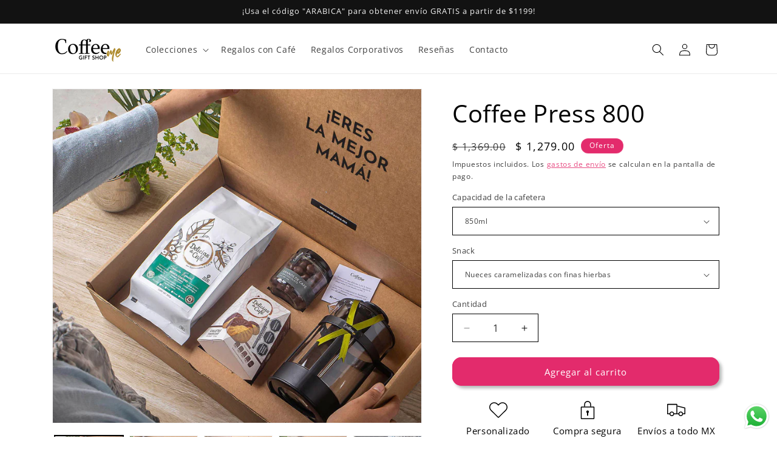

--- FILE ---
content_type: text/html; charset=utf-8
request_url: https://coffeeme.mx/products/coffee-press-800
body_size: 53729
content:
<!doctype html>
<html class="js" lang="es">
  <head>
    <meta charset="utf-8">
    <meta http-equiv="X-UA-Compatible" content="IE=edge">
    <meta name="viewport" content="width=device-width,initial-scale=1">
    <meta name="theme-color" content="">
    <link rel="canonical" href="https://coffeeme.mx/products/coffee-press-800"><link rel="icon" type="image/png" href="//coffeeme.mx/cdn/shop/files/CM_Ico_64x64_7198414d-f268-4e95-b820-22f3e987bb00.png?crop=center&height=32&v=1613768295&width=32"><link rel="preconnect" href="https://fonts.shopifycdn.com" crossorigin><title>
      Kit de regalo con prensa francesa de 800ml y café de Coatepec
 &ndash; Coffee Me</title>

    
      <meta name="description" content="Éste kit de regalo incluye: Cafetera Prensa Francesa (800ml) Café de Altura 500g (Selección Especial) Tueste: Mezcla de la casa Molido: Grueso Origen: Coatepec, Ver. Finca  La Roca &amp;amp; El Manantial (Ganadoras en categoría nacional del Certamen Taza de Excelencia México 2018 y 2023) Galletas de mantequilla con café (D">
    

    

<meta property="og:site_name" content="Coffee Me">
<meta property="og:url" content="https://coffeeme.mx/products/coffee-press-800">
<meta property="og:title" content="Kit de regalo con prensa francesa de 800ml y café de Coatepec">
<meta property="og:type" content="product">
<meta property="og:description" content="Éste kit de regalo incluye: Cafetera Prensa Francesa (800ml) Café de Altura 500g (Selección Especial) Tueste: Mezcla de la casa Molido: Grueso Origen: Coatepec, Ver. Finca  La Roca &amp;amp; El Manantial (Ganadoras en categoría nacional del Certamen Taza de Excelencia México 2018 y 2023) Galletas de mantequilla con café (D"><meta property="og:image" content="http://coffeeme.mx/cdn/shop/products/Mujer-Recibe_CP800_01---Mama2.jpg?v=1692142521">
  <meta property="og:image:secure_url" content="https://coffeeme.mx/cdn/shop/products/Mujer-Recibe_CP800_01---Mama2.jpg?v=1692142521">
  <meta property="og:image:width" content="1200">
  <meta property="og:image:height" content="1200"><meta property="og:price:amount" content="1,279.00">
  <meta property="og:price:currency" content="MXN"><meta name="twitter:card" content="summary_large_image">
<meta name="twitter:title" content="Kit de regalo con prensa francesa de 800ml y café de Coatepec">
<meta name="twitter:description" content="Éste kit de regalo incluye: Cafetera Prensa Francesa (800ml) Café de Altura 500g (Selección Especial) Tueste: Mezcla de la casa Molido: Grueso Origen: Coatepec, Ver. Finca  La Roca &amp;amp; El Manantial (Ganadoras en categoría nacional del Certamen Taza de Excelencia México 2018 y 2023) Galletas de mantequilla con café (D">


    <script src="//coffeeme.mx/cdn/shop/t/15/assets/constants.js?v=132983761750457495441723851765" defer="defer"></script>
    <script src="//coffeeme.mx/cdn/shop/t/15/assets/pubsub.js?v=158357773527763999511723851765" defer="defer"></script>
    <script src="//coffeeme.mx/cdn/shop/t/15/assets/global.js?v=88558128918567037191723851765" defer="defer"></script>
    <script src="//coffeeme.mx/cdn/shop/t/15/assets/details-disclosure.js?v=13653116266235556501723851765" defer="defer"></script>
    <script src="//coffeeme.mx/cdn/shop/t/15/assets/details-modal.js?v=25581673532751508451723851765" defer="defer"></script>
    <script src="//coffeeme.mx/cdn/shop/t/15/assets/search-form.js?v=133129549252120666541723851765" defer="defer"></script><script>window.performance && window.performance.mark && window.performance.mark('shopify.content_for_header.start');</script><meta name="google-site-verification" content="k9--w9tvV2OdVi-adwWsw1Wd_BpP4R8TLtHCN_0k_UU">
<meta id="shopify-digital-wallet" name="shopify-digital-wallet" content="/27415019629/digital_wallets/dialog">
<meta name="shopify-checkout-api-token" content="fbddb0a371db2e0e05b51be03d80ddf5">
<meta id="in-context-paypal-metadata" data-shop-id="27415019629" data-venmo-supported="false" data-environment="production" data-locale="es_ES" data-paypal-v4="true" data-currency="MXN">
<link rel="alternate" type="application/json+oembed" href="https://coffeeme.mx/products/coffee-press-800.oembed">
<script async="async" src="/checkouts/internal/preloads.js?locale=es-MX"></script>
<script id="shopify-features" type="application/json">{"accessToken":"fbddb0a371db2e0e05b51be03d80ddf5","betas":["rich-media-storefront-analytics"],"domain":"coffeeme.mx","predictiveSearch":true,"shopId":27415019629,"locale":"es"}</script>
<script>var Shopify = Shopify || {};
Shopify.shop = "coffeeme-mx.myshopify.com";
Shopify.locale = "es";
Shopify.currency = {"active":"MXN","rate":"1.0"};
Shopify.country = "MX";
Shopify.theme = {"name":"Dawn AGO  2024 - v2","id":164612079893,"schema_name":"Dawn","schema_version":"15.0.2","theme_store_id":887,"role":"main"};
Shopify.theme.handle = "null";
Shopify.theme.style = {"id":null,"handle":null};
Shopify.cdnHost = "coffeeme.mx/cdn";
Shopify.routes = Shopify.routes || {};
Shopify.routes.root = "/";</script>
<script type="module">!function(o){(o.Shopify=o.Shopify||{}).modules=!0}(window);</script>
<script>!function(o){function n(){var o=[];function n(){o.push(Array.prototype.slice.apply(arguments))}return n.q=o,n}var t=o.Shopify=o.Shopify||{};t.loadFeatures=n(),t.autoloadFeatures=n()}(window);</script>
<script id="shop-js-analytics" type="application/json">{"pageType":"product"}</script>
<script defer="defer" async type="module" src="//coffeeme.mx/cdn/shopifycloud/shop-js/modules/v2/client.init-shop-cart-sync_BFpxDrjM.es.esm.js"></script>
<script defer="defer" async type="module" src="//coffeeme.mx/cdn/shopifycloud/shop-js/modules/v2/chunk.common_CnP21gUX.esm.js"></script>
<script defer="defer" async type="module" src="//coffeeme.mx/cdn/shopifycloud/shop-js/modules/v2/chunk.modal_D61HrJrg.esm.js"></script>
<script type="module">
  await import("//coffeeme.mx/cdn/shopifycloud/shop-js/modules/v2/client.init-shop-cart-sync_BFpxDrjM.es.esm.js");
await import("//coffeeme.mx/cdn/shopifycloud/shop-js/modules/v2/chunk.common_CnP21gUX.esm.js");
await import("//coffeeme.mx/cdn/shopifycloud/shop-js/modules/v2/chunk.modal_D61HrJrg.esm.js");

  window.Shopify.SignInWithShop?.initShopCartSync?.({"fedCMEnabled":true,"windoidEnabled":true});

</script>
<script>(function() {
  var isLoaded = false;
  function asyncLoad() {
    if (isLoaded) return;
    isLoaded = true;
    var urls = ["\/\/shopify.privy.com\/widget.js?shop=coffeeme-mx.myshopify.com","https:\/\/chimpstatic.com\/mcjs-connected\/js\/users\/ee8a04e114e5d9bd6919427aa\/cfc0ad83445d3ada709e972a3.js?shop=coffeeme-mx.myshopify.com","https:\/\/loox.io\/widget\/N1Z2PorEP5\/loox.1619745867510.js?shop=coffeeme-mx.myshopify.com","https:\/\/plugin.brevo.com\/integrations\/api\/automation\/script?user_connection_id=64b1870e4eb41f2e976b9fe4\u0026ma-key=igzee00aw7r91lg4ubmpb6re\u0026shop=coffeeme-mx.myshopify.com","https:\/\/plugin.brevo.com\/integrations\/api\/sy\/cart_tracking\/script?ma-key=igzee00aw7r91lg4ubmpb6re\u0026user_connection_id=64b1870e4eb41f2e976b9fe4\u0026shop=coffeeme-mx.myshopify.com","https:\/\/cdn.s3.pop-convert.com\/pcjs.production.min.js?unique_id=coffeeme-mx.myshopify.com\u0026shop=coffeeme-mx.myshopify.com","https:\/\/script.pop-convert.com\/new-micro\/production.pc.min.js?unique_id=coffeeme-mx.myshopify.com\u0026shop=coffeeme-mx.myshopify.com"];
    for (var i = 0; i < urls.length; i++) {
      var s = document.createElement('script');
      s.type = 'text/javascript';
      s.async = true;
      s.src = urls[i];
      var x = document.getElementsByTagName('script')[0];
      x.parentNode.insertBefore(s, x);
    }
  };
  if(window.attachEvent) {
    window.attachEvent('onload', asyncLoad);
  } else {
    window.addEventListener('load', asyncLoad, false);
  }
})();</script>
<script id="__st">var __st={"a":27415019629,"offset":-21600,"reqid":"63f4d865-e2ca-4488-a0b2-440991ba08e9-1769856591","pageurl":"coffeeme.mx\/products\/coffee-press-800","u":"60e7446b4e8c","p":"product","rtyp":"product","rid":4499026018413};</script>
<script>window.ShopifyPaypalV4VisibilityTracking = true;</script>
<script id="captcha-bootstrap">!function(){'use strict';const t='contact',e='account',n='new_comment',o=[[t,t],['blogs',n],['comments',n],[t,'customer']],c=[[e,'customer_login'],[e,'guest_login'],[e,'recover_customer_password'],[e,'create_customer']],r=t=>t.map((([t,e])=>`form[action*='/${t}']:not([data-nocaptcha='true']) input[name='form_type'][value='${e}']`)).join(','),a=t=>()=>t?[...document.querySelectorAll(t)].map((t=>t.form)):[];function s(){const t=[...o],e=r(t);return a(e)}const i='password',u='form_key',d=['recaptcha-v3-token','g-recaptcha-response','h-captcha-response',i],f=()=>{try{return window.sessionStorage}catch{return}},m='__shopify_v',_=t=>t.elements[u];function p(t,e,n=!1){try{const o=window.sessionStorage,c=JSON.parse(o.getItem(e)),{data:r}=function(t){const{data:e,action:n}=t;return t[m]||n?{data:e,action:n}:{data:t,action:n}}(c);for(const[e,n]of Object.entries(r))t.elements[e]&&(t.elements[e].value=n);n&&o.removeItem(e)}catch(o){console.error('form repopulation failed',{error:o})}}const l='form_type',E='cptcha';function T(t){t.dataset[E]=!0}const w=window,h=w.document,L='Shopify',v='ce_forms',y='captcha';let A=!1;((t,e)=>{const n=(g='f06e6c50-85a8-45c8-87d0-21a2b65856fe',I='https://cdn.shopify.com/shopifycloud/storefront-forms-hcaptcha/ce_storefront_forms_captcha_hcaptcha.v1.5.2.iife.js',D={infoText:'Protegido por hCaptcha',privacyText:'Privacidad',termsText:'Términos'},(t,e,n)=>{const o=w[L][v],c=o.bindForm;if(c)return c(t,g,e,D).then(n);var r;o.q.push([[t,g,e,D],n]),r=I,A||(h.body.append(Object.assign(h.createElement('script'),{id:'captcha-provider',async:!0,src:r})),A=!0)});var g,I,D;w[L]=w[L]||{},w[L][v]=w[L][v]||{},w[L][v].q=[],w[L][y]=w[L][y]||{},w[L][y].protect=function(t,e){n(t,void 0,e),T(t)},Object.freeze(w[L][y]),function(t,e,n,w,h,L){const[v,y,A,g]=function(t,e,n){const i=e?o:[],u=t?c:[],d=[...i,...u],f=r(d),m=r(i),_=r(d.filter((([t,e])=>n.includes(e))));return[a(f),a(m),a(_),s()]}(w,h,L),I=t=>{const e=t.target;return e instanceof HTMLFormElement?e:e&&e.form},D=t=>v().includes(t);t.addEventListener('submit',(t=>{const e=I(t);if(!e)return;const n=D(e)&&!e.dataset.hcaptchaBound&&!e.dataset.recaptchaBound,o=_(e),c=g().includes(e)&&(!o||!o.value);(n||c)&&t.preventDefault(),c&&!n&&(function(t){try{if(!f())return;!function(t){const e=f();if(!e)return;const n=_(t);if(!n)return;const o=n.value;o&&e.removeItem(o)}(t);const e=Array.from(Array(32),(()=>Math.random().toString(36)[2])).join('');!function(t,e){_(t)||t.append(Object.assign(document.createElement('input'),{type:'hidden',name:u})),t.elements[u].value=e}(t,e),function(t,e){const n=f();if(!n)return;const o=[...t.querySelectorAll(`input[type='${i}']`)].map((({name:t})=>t)),c=[...d,...o],r={};for(const[a,s]of new FormData(t).entries())c.includes(a)||(r[a]=s);n.setItem(e,JSON.stringify({[m]:1,action:t.action,data:r}))}(t,e)}catch(e){console.error('failed to persist form',e)}}(e),e.submit())}));const S=(t,e)=>{t&&!t.dataset[E]&&(n(t,e.some((e=>e===t))),T(t))};for(const o of['focusin','change'])t.addEventListener(o,(t=>{const e=I(t);D(e)&&S(e,y())}));const B=e.get('form_key'),M=e.get(l),P=B&&M;t.addEventListener('DOMContentLoaded',(()=>{const t=y();if(P)for(const e of t)e.elements[l].value===M&&p(e,B);[...new Set([...A(),...v().filter((t=>'true'===t.dataset.shopifyCaptcha))])].forEach((e=>S(e,t)))}))}(h,new URLSearchParams(w.location.search),n,t,e,['guest_login'])})(!0,!0)}();</script>
<script integrity="sha256-4kQ18oKyAcykRKYeNunJcIwy7WH5gtpwJnB7kiuLZ1E=" data-source-attribution="shopify.loadfeatures" defer="defer" src="//coffeeme.mx/cdn/shopifycloud/storefront/assets/storefront/load_feature-a0a9edcb.js" crossorigin="anonymous"></script>
<script data-source-attribution="shopify.dynamic_checkout.dynamic.init">var Shopify=Shopify||{};Shopify.PaymentButton=Shopify.PaymentButton||{isStorefrontPortableWallets:!0,init:function(){window.Shopify.PaymentButton.init=function(){};var t=document.createElement("script");t.src="https://coffeeme.mx/cdn/shopifycloud/portable-wallets/latest/portable-wallets.es.js",t.type="module",document.head.appendChild(t)}};
</script>
<script data-source-attribution="shopify.dynamic_checkout.buyer_consent">
  function portableWalletsHideBuyerConsent(e){var t=document.getElementById("shopify-buyer-consent"),n=document.getElementById("shopify-subscription-policy-button");t&&n&&(t.classList.add("hidden"),t.setAttribute("aria-hidden","true"),n.removeEventListener("click",e))}function portableWalletsShowBuyerConsent(e){var t=document.getElementById("shopify-buyer-consent"),n=document.getElementById("shopify-subscription-policy-button");t&&n&&(t.classList.remove("hidden"),t.removeAttribute("aria-hidden"),n.addEventListener("click",e))}window.Shopify?.PaymentButton&&(window.Shopify.PaymentButton.hideBuyerConsent=portableWalletsHideBuyerConsent,window.Shopify.PaymentButton.showBuyerConsent=portableWalletsShowBuyerConsent);
</script>
<script data-source-attribution="shopify.dynamic_checkout.cart.bootstrap">document.addEventListener("DOMContentLoaded",(function(){function t(){return document.querySelector("shopify-accelerated-checkout-cart, shopify-accelerated-checkout")}if(t())Shopify.PaymentButton.init();else{new MutationObserver((function(e,n){t()&&(Shopify.PaymentButton.init(),n.disconnect())})).observe(document.body,{childList:!0,subtree:!0})}}));
</script>
<link id="shopify-accelerated-checkout-styles" rel="stylesheet" media="screen" href="https://coffeeme.mx/cdn/shopifycloud/portable-wallets/latest/accelerated-checkout-backwards-compat.css" crossorigin="anonymous">
<style id="shopify-accelerated-checkout-cart">
        #shopify-buyer-consent {
  margin-top: 1em;
  display: inline-block;
  width: 100%;
}

#shopify-buyer-consent.hidden {
  display: none;
}

#shopify-subscription-policy-button {
  background: none;
  border: none;
  padding: 0;
  text-decoration: underline;
  font-size: inherit;
  cursor: pointer;
}

#shopify-subscription-policy-button::before {
  box-shadow: none;
}

      </style>
<script id="sections-script" data-sections="header" defer="defer" src="//coffeeme.mx/cdn/shop/t/15/compiled_assets/scripts.js?v=1354"></script>
<script>window.performance && window.performance.mark && window.performance.mark('shopify.content_for_header.end');</script>


    <style data-shopify>
      @font-face {
  font-family: "Open Sans";
  font-weight: 400;
  font-style: normal;
  font-display: swap;
  src: url("//coffeeme.mx/cdn/fonts/open_sans/opensans_n4.c32e4d4eca5273f6d4ee95ddf54b5bbb75fc9b61.woff2") format("woff2"),
       url("//coffeeme.mx/cdn/fonts/open_sans/opensans_n4.5f3406f8d94162b37bfa232b486ac93ee892406d.woff") format("woff");
}

      @font-face {
  font-family: "Open Sans";
  font-weight: 700;
  font-style: normal;
  font-display: swap;
  src: url("//coffeeme.mx/cdn/fonts/open_sans/opensans_n7.a9393be1574ea8606c68f4441806b2711d0d13e4.woff2") format("woff2"),
       url("//coffeeme.mx/cdn/fonts/open_sans/opensans_n7.7b8af34a6ebf52beb1a4c1d8c73ad6910ec2e553.woff") format("woff");
}

      @font-face {
  font-family: "Open Sans";
  font-weight: 400;
  font-style: italic;
  font-display: swap;
  src: url("//coffeeme.mx/cdn/fonts/open_sans/opensans_i4.6f1d45f7a46916cc95c694aab32ecbf7509cbf33.woff2") format("woff2"),
       url("//coffeeme.mx/cdn/fonts/open_sans/opensans_i4.4efaa52d5a57aa9a57c1556cc2b7465d18839daa.woff") format("woff");
}

      @font-face {
  font-family: "Open Sans";
  font-weight: 700;
  font-style: italic;
  font-display: swap;
  src: url("//coffeeme.mx/cdn/fonts/open_sans/opensans_i7.916ced2e2ce15f7fcd95d196601a15e7b89ee9a4.woff2") format("woff2"),
       url("//coffeeme.mx/cdn/fonts/open_sans/opensans_i7.99a9cff8c86ea65461de497ade3d515a98f8b32a.woff") format("woff");
}

      @font-face {
  font-family: "Open Sans";
  font-weight: 400;
  font-style: normal;
  font-display: swap;
  src: url("//coffeeme.mx/cdn/fonts/open_sans/opensans_n4.c32e4d4eca5273f6d4ee95ddf54b5bbb75fc9b61.woff2") format("woff2"),
       url("//coffeeme.mx/cdn/fonts/open_sans/opensans_n4.5f3406f8d94162b37bfa232b486ac93ee892406d.woff") format("woff");
}


      
        :root,
        .color-background-1 {
          --color-background: 255,255,255;
        
          --gradient-background: linear-gradient(320deg, rgba(255, 255, 255, 1) 16%, rgba(255, 255, 255, 1) 86%);
        

        

        --color-foreground: 0,0,0;
        --color-background-contrast: 191,191,191;
        --color-shadow: 18,18,18;
        --color-button: 227,43,108;
        --color-button-text: 255,255,255;
        --color-secondary-button: 255,255,255;
        --color-secondary-button-text: 227,43,108;
        --color-link: 227,43,108;
        --color-badge-foreground: 0,0,0;
        --color-badge-background: 255,255,255;
        --color-badge-border: 0,0,0;
        --payment-terms-background-color: rgb(255 255 255);
      }
      
        
        .color-background-2 {
          --color-background: 238,238,238;
        
          --gradient-background: #eeeeee;
        

        

        --color-foreground: 0,0,0;
        --color-background-contrast: 174,174,174;
        --color-shadow: 18,18,18;
        --color-button: 227,43,108;
        --color-button-text: 0,0,0;
        --color-secondary-button: 238,238,238;
        --color-secondary-button-text: 227,43,108;
        --color-link: 227,43,108;
        --color-badge-foreground: 0,0,0;
        --color-badge-background: 238,238,238;
        --color-badge-border: 0,0,0;
        --payment-terms-background-color: rgb(238 238 238);
      }
      
        
        .color-inverse {
          --color-background: 227,43,108;
        
          --gradient-background: linear-gradient(133deg, rgba(255, 255, 255, 1) 9%, rgba(245, 245, 245, 1) 87%);
        

        

        --color-foreground: 255,255,255;
        --color-background-contrast: 126,17,55;
        --color-shadow: 18,18,18;
        --color-button: 227,43,108;
        --color-button-text: 255,255,255;
        --color-secondary-button: 227,43,108;
        --color-secondary-button-text: 18,18,18;
        --color-link: 18,18,18;
        --color-badge-foreground: 255,255,255;
        --color-badge-background: 227,43,108;
        --color-badge-border: 255,255,255;
        --payment-terms-background-color: rgb(227 43 108);
      }
      
        
        .color-accent-1 {
          --color-background: 18,18,18;
        
          --gradient-background: #121212;
        

        

        --color-foreground: 242,242,242;
        --color-background-contrast: 146,146,146;
        --color-shadow: 18,18,18;
        --color-button: 255,255,255;
        --color-button-text: 0,0,0;
        --color-secondary-button: 18,18,18;
        --color-secondary-button-text: 255,255,255;
        --color-link: 255,255,255;
        --color-badge-foreground: 242,242,242;
        --color-badge-background: 18,18,18;
        --color-badge-border: 242,242,242;
        --payment-terms-background-color: rgb(18 18 18);
      }
      
        
        .color-accent-2 {
          --color-background: 255,255,255;
        
          --gradient-background: #ffffff;
        

        

        --color-foreground: 0,0,0;
        --color-background-contrast: 191,191,191;
        --color-shadow: 18,18,18;
        --color-button: 227,43,108;
        --color-button-text: 255,255,255;
        --color-secondary-button: 255,255,255;
        --color-secondary-button-text: 23,115,176;
        --color-link: 23,115,176;
        --color-badge-foreground: 0,0,0;
        --color-badge-background: 255,255,255;
        --color-badge-border: 0,0,0;
        --payment-terms-background-color: rgb(255 255 255);
      }
      
        
        .color-scheme-39a8ee1a-24c8-4b15-8cb8-697fdadfa637 {
          --color-background: 255,255,255;
        
          --gradient-background: linear-gradient(320deg, rgba(255, 255, 255, 1) 16%, rgba(255, 255, 255, 1) 86%);
        

        

        --color-foreground: 0,0,0;
        --color-background-contrast: 191,191,191;
        --color-shadow: 18,18,18;
        --color-button: 227,43,108;
        --color-button-text: 255,255,255;
        --color-secondary-button: 255,255,255;
        --color-secondary-button-text: 227,43,108;
        --color-link: 227,43,108;
        --color-badge-foreground: 0,0,0;
        --color-badge-background: 255,255,255;
        --color-badge-border: 0,0,0;
        --payment-terms-background-color: rgb(255 255 255);
      }
      

      body, .color-background-1, .color-background-2, .color-inverse, .color-accent-1, .color-accent-2, .color-scheme-39a8ee1a-24c8-4b15-8cb8-697fdadfa637 {
        color: rgba(var(--color-foreground), 0.75);
        background-color: rgb(var(--color-background));
      }

      :root {
        --font-body-family: "Open Sans", sans-serif;
        --font-body-style: normal;
        --font-body-weight: 400;
        --font-body-weight-bold: 700;

        --font-heading-family: "Open Sans", sans-serif;
        --font-heading-style: normal;
        --font-heading-weight: 400;

        --font-body-scale: 1.0;
        --font-heading-scale: 1.0;

        --media-padding: px;
        --media-border-opacity: 0.05;
        --media-border-width: 1px;
        --media-radius: 0px;
        --media-shadow-opacity: 0.0;
        --media-shadow-horizontal-offset: 0px;
        --media-shadow-vertical-offset: -10px;
        --media-shadow-blur-radius: 5px;
        --media-shadow-visible: 0;

        --page-width: 120rem;
        --page-width-margin: 0rem;

        --product-card-image-padding: 0.6rem;
        --product-card-corner-radius: 0.0rem;
        --product-card-text-alignment: center;
        --product-card-border-width: 0.0rem;
        --product-card-border-opacity: 0.1;
        --product-card-shadow-opacity: 0.0;
        --product-card-shadow-visible: 0;
        --product-card-shadow-horizontal-offset: 0.0rem;
        --product-card-shadow-vertical-offset: 0.4rem;
        --product-card-shadow-blur-radius: 0.5rem;

        --collection-card-image-padding: 0.6rem;
        --collection-card-corner-radius: 0.0rem;
        --collection-card-text-alignment: center;
        --collection-card-border-width: 0.0rem;
        --collection-card-border-opacity: 0.1;
        --collection-card-shadow-opacity: 0.0;
        --collection-card-shadow-visible: 0;
        --collection-card-shadow-horizontal-offset: 0.0rem;
        --collection-card-shadow-vertical-offset: 0.4rem;
        --collection-card-shadow-blur-radius: 0.5rem;

        --blog-card-image-padding: 0.0rem;
        --blog-card-corner-radius: 0.0rem;
        --blog-card-text-alignment: left;
        --blog-card-border-width: 0.0rem;
        --blog-card-border-opacity: 0.1;
        --blog-card-shadow-opacity: 0.0;
        --blog-card-shadow-visible: 0;
        --blog-card-shadow-horizontal-offset: 0.0rem;
        --blog-card-shadow-vertical-offset: 0.4rem;
        --blog-card-shadow-blur-radius: 0.5rem;

        --badge-corner-radius: 4.0rem;

        --popup-border-width: 1px;
        --popup-border-opacity: 0.1;
        --popup-corner-radius: 0px;
        --popup-shadow-opacity: 0.5;
        --popup-shadow-horizontal-offset: 0px;
        --popup-shadow-vertical-offset: 4px;
        --popup-shadow-blur-radius: 5px;

        --drawer-border-width: 0px;
        --drawer-border-opacity: 0.1;
        --drawer-shadow-opacity: 0.15;
        --drawer-shadow-horizontal-offset: 0px;
        --drawer-shadow-vertical-offset: 4px;
        --drawer-shadow-blur-radius: 5px;

        --spacing-sections-desktop: 0px;
        --spacing-sections-mobile: 0px;

        --grid-desktop-vertical-spacing: 8px;
        --grid-desktop-horizontal-spacing: 8px;
        --grid-mobile-vertical-spacing: 4px;
        --grid-mobile-horizontal-spacing: 4px;

        --text-boxes-border-opacity: 0.1;
        --text-boxes-border-width: 0px;
        --text-boxes-radius: 0px;
        --text-boxes-shadow-opacity: 0.0;
        --text-boxes-shadow-visible: 0;
        --text-boxes-shadow-horizontal-offset: 0px;
        --text-boxes-shadow-vertical-offset: 4px;
        --text-boxes-shadow-blur-radius: 5px;

        --buttons-radius: 14px;
        --buttons-radius-outset: 15px;
        --buttons-border-width: 1px;
        --buttons-border-opacity: 1.0;
        --buttons-shadow-opacity: 0.3;
        --buttons-shadow-visible: 1;
        --buttons-shadow-horizontal-offset: 4px;
        --buttons-shadow-vertical-offset: 4px;
        --buttons-shadow-blur-radius: 5px;
        --buttons-border-offset: 0.3px;

        --inputs-radius: 0px;
        --inputs-border-width: 1px;
        --inputs-border-opacity: 1.0;
        --inputs-shadow-opacity: 0.0;
        --inputs-shadow-horizontal-offset: 0px;
        --inputs-margin-offset: 0px;
        --inputs-shadow-vertical-offset: 4px;
        --inputs-shadow-blur-radius: 5px;
        --inputs-radius-outset: 0px;

        --variant-pills-radius: 4px;
        --variant-pills-border-width: 1px;
        --variant-pills-border-opacity: 0.55;
        --variant-pills-shadow-opacity: 0.0;
        --variant-pills-shadow-horizontal-offset: 0px;
        --variant-pills-shadow-vertical-offset: 6px;
        --variant-pills-shadow-blur-radius: 5px;
      }

      *,
      *::before,
      *::after {
        box-sizing: inherit;
      }

      html {
        box-sizing: border-box;
        font-size: calc(var(--font-body-scale) * 62.5%);
        height: 100%;
      }

      body {
        display: grid;
        grid-template-rows: auto auto 1fr auto;
        grid-template-columns: 100%;
        min-height: 100%;
        margin: 0;
        font-size: 1.5rem;
        letter-spacing: 0.06rem;
        line-height: calc(1 + 0.8 / var(--font-body-scale));
        font-family: var(--font-body-family);
        font-style: var(--font-body-style);
        font-weight: var(--font-body-weight);
      }

      @media screen and (min-width: 750px) {
        body {
          font-size: 1.6rem;
        }
      }
    </style>

    <link href="//coffeeme.mx/cdn/shop/t/15/assets/base.css?v=144968985024194912401723851764" rel="stylesheet" type="text/css" media="all" />
    <link rel="stylesheet" href="//coffeeme.mx/cdn/shop/t/15/assets/component-cart-items.css?v=127384614032664249911723851764" media="print" onload="this.media='all'"><link href="//coffeeme.mx/cdn/shop/t/15/assets/component-cart-drawer.css?v=19530961819213608911723851764" rel="stylesheet" type="text/css" media="all" />
      <link href="//coffeeme.mx/cdn/shop/t/15/assets/component-cart.css?v=165982380921400067651723851764" rel="stylesheet" type="text/css" media="all" />
      <link href="//coffeeme.mx/cdn/shop/t/15/assets/component-totals.css?v=15906652033866631521723851765" rel="stylesheet" type="text/css" media="all" />
      <link href="//coffeeme.mx/cdn/shop/t/15/assets/component-price.css?v=70172745017360139101723851765" rel="stylesheet" type="text/css" media="all" />
      <link href="//coffeeme.mx/cdn/shop/t/15/assets/component-discounts.css?v=152760482443307489271723851765" rel="stylesheet" type="text/css" media="all" />

      <link rel="preload" as="font" href="//coffeeme.mx/cdn/fonts/open_sans/opensans_n4.c32e4d4eca5273f6d4ee95ddf54b5bbb75fc9b61.woff2" type="font/woff2" crossorigin>
      

      <link rel="preload" as="font" href="//coffeeme.mx/cdn/fonts/open_sans/opensans_n4.c32e4d4eca5273f6d4ee95ddf54b5bbb75fc9b61.woff2" type="font/woff2" crossorigin>
      
<link
        rel="stylesheet"
        href="//coffeeme.mx/cdn/shop/t/15/assets/component-predictive-search.css?v=118923337488134913561723851765"
        media="print"
        onload="this.media='all'"
      ><script>
      if (Shopify.designMode) {
        document.documentElement.classList.add('shopify-design-mode');
      }
    </script>
  

<!-- BEGIN app block: shopify://apps/avis-product-options/blocks/avisplus-product-options/e076618e-4c9c-447f-ad6d-4f1577799c29 -->




<script>
    window.OpusNoShadowRoot=true;
    window.apo_js_loaded={options:!1,style_collection:!1,style_product:!1,minicart:!1};
    window.ap_front_settings = {
      root_api:"https://apo-api.avisplus.io/",
      check_on: {add_to_cart: false, check_out: false},
      page_type: "product",
      shop_id: "27415019629",
      money_format: "$ {{amount}}",
      money_with_currency_format: "$ {{amount}} MXN",
      icon_tooltip: "https://cdn.shopify.com/extensions/019c10eb-4723-7087-bbf6-dc339f9dc00d/avis-options-v1.7.139.9/assets/tooltip.svg",
      currency_code: '',
      url_jquery: "https://cdn.shopify.com/extensions/019c10eb-4723-7087-bbf6-dc339f9dc00d/avis-options-v1.7.139.9/assets/jquery-3.6.0.min.js",
      theme_name: "",
      customer: null ,
      customer_order_count: ``,
      curCountryCode: `MX`,
      url_css_date: "https://cdn.shopify.com/extensions/019c10eb-4723-7087-bbf6-dc339f9dc00d/avis-options-v1.7.139.9/assets/apo-date.min.css",
      url_css_main_v1: "https://cdn.shopify.com/extensions/019c10eb-4723-7087-bbf6-dc339f9dc00d/avis-options-v1.7.139.9/assets/apo-product-options_v1.min.css",
      url_css_main_v2: "https://cdn.shopify.com/extensions/019c10eb-4723-7087-bbf6-dc339f9dc00d/avis-options-v1.7.139.9/assets/apo-product-options_v2.min.css",
      joinAddCharge: "|",
      cart_collections: [],
      inventories: {},
      product_info: {
        product: {"id":4499026018413,"title":"Coffee Press 800","handle":"coffee-press-800","description":"\u003ch3\u003e\n\u003cstrong\u003e\u003c\/strong\u003e\u003cstrong data-mce-fragment=\"1\"\u003eÉste kit de regalo incluye:\u003c\/strong\u003e\n\u003c\/h3\u003e\n\u003cul\u003e\n\u003cli\u003e\n\u003cstrong data-mce-fragment=\"1\"\u003e\u003cspan data-mce-fragment=\"1\" style=\"vertical-align: inherit;\"\u003eCafetera Prensa Francesa\u003c\/span\u003e\u003c\/strong\u003e\u003cspan data-mce-fragment=\"1\"\u003e (800ml)\u003c\/span\u003e\n\u003c\/li\u003e\n\u003cli\u003e\n\u003cstrong\u003eCafé de Altura 500g\u003c\/strong\u003e\u003cspan\u003e (Selección Especial)\u003c\/span\u003e\n\u003cul\u003e\n\u003cli\u003e\n\u003cspan\u003eTueste: Mezcla de la casa\u003c\/span\u003e\u003cbr\u003e\n\u003c\/li\u003e\n\u003cli\u003eMolido: Grueso\u003c\/li\u003e\n\u003cli\u003eOrigen: Coatepec, Ver.\u003c\/li\u003e\n\u003cli\u003eFinca  La Roca \u0026amp; El Manantial (Ganadoras en categoría nacional del Certamen Taza de Excelencia México 2018 y 2023)\u003c\/li\u003e\n\u003c\/ul\u003e\n\u003c\/li\u003e\n\u003cli data-mce-fragment=\"1\"\u003e\n\u003cstrong data-mce-fragment=\"1\"\u003e\u003cspan data-mce-fragment=\"1\" style=\"vertical-align: inherit;\"\u003eGalletas de mantequilla con café\u003c\/span\u003e\u003c\/strong\u003e\u003cspan data-mce-fragment=\"1\"\u003e (Delicias de café, 90g)\u003c\/span\u003e\n\u003c\/li\u003e\n\u003cli data-mce-fragment=\"1\"\u003e\u003cb\u003e1 Snack Gourmet\u003c\/b\u003e\u003c\/li\u003e\n\u003cli\u003e\n\u003cstrong data-mce-fragment=\"1\"\u003eFrase interior a elegir\u003c\/strong\u003e\u003cbr\u003e\n\u003c\/li\u003e\n\u003cli data-mce-fragment=\"1\"\u003e\u003cstrong data-mce-fragment=\"1\"\u003eCaja decorada\u003c\/strong\u003e\u003c\/li\u003e\n\u003c\/ul\u003e\n\u003cp\u003e \u003c\/p\u003e","published_at":"2020-05-07T13:22:03-05:00","created_at":"2020-01-26T00:17:42-06:00","vendor":"Coffee Me","type":"Kits de regalo","tags":["Cafeteras","Coffee Lovers","Kits de iniciación","Regalos Formales"],"price":127900,"price_min":127900,"price_max":138900,"available":true,"price_varies":true,"compare_at_price":136900,"compare_at_price_min":136900,"compare_at_price_max":137900,"compare_at_price_varies":true,"variants":[{"id":39327438536813,"title":"850ml \/ Nueces caramelizadas con finas hierbas","option1":"850ml","option2":"Nueces caramelizadas con finas hierbas","option3":null,"sku":"","requires_shipping":true,"taxable":true,"featured_image":null,"available":true,"name":"Coffee Press 800 - 850ml \/ Nueces caramelizadas con finas hierbas","public_title":"850ml \/ Nueces caramelizadas con finas hierbas","options":["850ml","Nueces caramelizadas con finas hierbas"],"price":127900,"weight":3000,"compare_at_price":136900,"inventory_management":"shopify","barcode":"","requires_selling_plan":false,"selling_plan_allocations":[]},{"id":39327439454317,"title":"850ml \/ Mix de nueces \u0026 pistaches con aceite de ajo","option1":"850ml","option2":"Mix de nueces \u0026 pistaches con aceite de ajo","option3":null,"sku":"","requires_shipping":true,"taxable":true,"featured_image":null,"available":true,"name":"Coffee Press 800 - 850ml \/ Mix de nueces \u0026 pistaches con aceite de ajo","public_title":"850ml \/ Mix de nueces \u0026 pistaches con aceite de ajo","options":["850ml","Mix de nueces \u0026 pistaches con aceite de ajo"],"price":127900,"weight":3000,"compare_at_price":136900,"inventory_management":"shopify","barcode":"","requires_selling_plan":false,"selling_plan_allocations":[]},{"id":48931422208277,"title":"850ml \/ Dulces confitados sabor café","option1":"850ml","option2":"Dulces confitados sabor café","option3":null,"sku":null,"requires_shipping":true,"taxable":true,"featured_image":null,"available":false,"name":"Coffee Press 800 - 850ml \/ Dulces confitados sabor café","public_title":"850ml \/ Dulces confitados sabor café","options":["850ml","Dulces confitados sabor café"],"price":127900,"weight":3000,"compare_at_price":136900,"inventory_management":"shopify","barcode":"","requires_selling_plan":false,"selling_plan_allocations":[]},{"id":39327439913069,"title":"850ml \/ Chocolate de mesa (kosher)","option1":"850ml","option2":"Chocolate de mesa (kosher)","option3":null,"sku":"","requires_shipping":true,"taxable":true,"featured_image":null,"available":true,"name":"Coffee Press 800 - 850ml \/ Chocolate de mesa (kosher)","public_title":"850ml \/ Chocolate de mesa (kosher)","options":["850ml","Chocolate de mesa (kosher)"],"price":127900,"weight":3000,"compare_at_price":136900,"inventory_management":"shopify","barcode":"","requires_selling_plan":false,"selling_plan_allocations":[]},{"id":39327440371821,"title":"850ml \/ Frutos deshidratados con almendra (premium)","option1":"850ml","option2":"Frutos deshidratados con almendra (premium)","option3":null,"sku":"","requires_shipping":true,"taxable":true,"featured_image":null,"available":true,"name":"Coffee Press 800 - 850ml \/ Frutos deshidratados con almendra (premium)","public_title":"850ml \/ Frutos deshidratados con almendra (premium)","options":["850ml","Frutos deshidratados con almendra (premium)"],"price":127900,"weight":3000,"compare_at_price":136900,"inventory_management":"shopify","barcode":"","requires_selling_plan":false,"selling_plan_allocations":[]},{"id":39327440830573,"title":"850ml \/ Café cubierto con chocolate semi-amargo (+$50)","option1":"850ml","option2":"Café cubierto con chocolate semi-amargo (+$50)","option3":null,"sku":"","requires_shipping":true,"taxable":true,"featured_image":null,"available":true,"name":"Coffee Press 800 - 850ml \/ Café cubierto con chocolate semi-amargo (+$50)","public_title":"850ml \/ Café cubierto con chocolate semi-amargo (+$50)","options":["850ml","Café cubierto con chocolate semi-amargo (+$50)"],"price":132900,"weight":3000,"compare_at_price":136900,"inventory_management":"shopify","barcode":"","requires_selling_plan":false,"selling_plan_allocations":[]},{"id":44641885749525,"title":"1 litro (+$80) \/ Nueces caramelizadas con finas hierbas","option1":"1 litro (+$80)","option2":"Nueces caramelizadas con finas hierbas","option3":null,"sku":"","requires_shipping":true,"taxable":true,"featured_image":null,"available":true,"name":"Coffee Press 800 - 1 litro (+$80) \/ Nueces caramelizadas con finas hierbas","public_title":"1 litro (+$80) \/ Nueces caramelizadas con finas hierbas","options":["1 litro (+$80)","Nueces caramelizadas con finas hierbas"],"price":132900,"weight":3000,"compare_at_price":137900,"inventory_management":"shopify","barcode":"","requires_selling_plan":false,"selling_plan_allocations":[]},{"id":44641886077205,"title":"1 litro (+$80) \/ Mix de nueces \u0026 pistaches con aceite de ajo","option1":"1 litro (+$80)","option2":"Mix de nueces \u0026 pistaches con aceite de ajo","option3":null,"sku":"","requires_shipping":true,"taxable":true,"featured_image":null,"available":true,"name":"Coffee Press 800 - 1 litro (+$80) \/ Mix de nueces \u0026 pistaches con aceite de ajo","public_title":"1 litro (+$80) \/ Mix de nueces \u0026 pistaches con aceite de ajo","options":["1 litro (+$80)","Mix de nueces \u0026 pistaches con aceite de ajo"],"price":132900,"weight":3000,"compare_at_price":137900,"inventory_management":"shopify","barcode":"","requires_selling_plan":false,"selling_plan_allocations":[]},{"id":48931422241045,"title":"1 litro (+$80) \/ Dulces confitados sabor café","option1":"1 litro (+$80)","option2":"Dulces confitados sabor café","option3":null,"sku":null,"requires_shipping":true,"taxable":true,"featured_image":null,"available":false,"name":"Coffee Press 800 - 1 litro (+$80) \/ Dulces confitados sabor café","public_title":"1 litro (+$80) \/ Dulces confitados sabor café","options":["1 litro (+$80)","Dulces confitados sabor café"],"price":132900,"weight":3000,"compare_at_price":136900,"inventory_management":"shopify","barcode":"","requires_selling_plan":false,"selling_plan_allocations":[]},{"id":44641886404885,"title":"1 litro (+$80) \/ Chocolate de mesa (kosher)","option1":"1 litro (+$80)","option2":"Chocolate de mesa (kosher)","option3":null,"sku":"","requires_shipping":true,"taxable":true,"featured_image":null,"available":true,"name":"Coffee Press 800 - 1 litro (+$80) \/ Chocolate de mesa (kosher)","public_title":"1 litro (+$80) \/ Chocolate de mesa (kosher)","options":["1 litro (+$80)","Chocolate de mesa (kosher)"],"price":132900,"weight":3000,"compare_at_price":137900,"inventory_management":"shopify","barcode":"","requires_selling_plan":false,"selling_plan_allocations":[]},{"id":44641886732565,"title":"1 litro (+$80) \/ Frutos deshidratados con almendra (premium)","option1":"1 litro (+$80)","option2":"Frutos deshidratados con almendra (premium)","option3":null,"sku":"","requires_shipping":true,"taxable":true,"featured_image":null,"available":true,"name":"Coffee Press 800 - 1 litro (+$80) \/ Frutos deshidratados con almendra (premium)","public_title":"1 litro (+$80) \/ Frutos deshidratados con almendra (premium)","options":["1 litro (+$80)","Frutos deshidratados con almendra (premium)"],"price":132900,"weight":3000,"compare_at_price":137900,"inventory_management":"shopify","barcode":"","requires_selling_plan":false,"selling_plan_allocations":[]},{"id":44641887060245,"title":"1 litro (+$80) \/ Café cubierto con chocolate semi-amargo (+$50)","option1":"1 litro (+$80)","option2":"Café cubierto con chocolate semi-amargo (+$50)","option3":null,"sku":"","requires_shipping":true,"taxable":true,"featured_image":null,"available":true,"name":"Coffee Press 800 - 1 litro (+$80) \/ Café cubierto con chocolate semi-amargo (+$50)","public_title":"1 litro (+$80) \/ Café cubierto con chocolate semi-amargo (+$50)","options":["1 litro (+$80)","Café cubierto con chocolate semi-amargo (+$50)"],"price":138900,"weight":3000,"compare_at_price":null,"inventory_management":"shopify","barcode":"","requires_selling_plan":false,"selling_plan_allocations":[]}],"images":["\/\/coffeeme.mx\/cdn\/shop\/products\/Mujer-Recibe_CP800_01---Mama2.jpg?v=1692142521","\/\/coffeeme.mx\/cdn\/shop\/files\/CP800-B_02.jpg?v=1747029374","\/\/coffeeme.mx\/cdn\/shop\/files\/CP800-B_01.jpg?v=1747029374","\/\/coffeeme.mx\/cdn\/shop\/products\/Mujer-Recibe_CP800_02-800px.jpg?v=1747029132","\/\/coffeeme.mx\/cdn\/shop\/products\/Mujer-Recibe_02a-800px_c86b5711-a6d4-48d9-add8-121dd20e3d94.jpg?v=1747029132"],"featured_image":"\/\/coffeeme.mx\/cdn\/shop\/products\/Mujer-Recibe_CP800_01---Mama2.jpg?v=1692142521","options":["Capacidad de la cafetera","Snack"],"media":[{"alt":"Coffee Press 800","id":21394809421933,"position":1,"preview_image":{"aspect_ratio":1.0,"height":1200,"width":1200,"src":"\/\/coffeeme.mx\/cdn\/shop\/products\/Mujer-Recibe_CP800_01---Mama2.jpg?v=1692142521"},"aspect_ratio":1.0,"height":1200,"media_type":"image","src":"\/\/coffeeme.mx\/cdn\/shop\/products\/Mujer-Recibe_CP800_01---Mama2.jpg?v=1692142521","width":1200},{"alt":null,"id":47789018775829,"position":2,"preview_image":{"aspect_ratio":1.0,"height":834,"width":834,"src":"\/\/coffeeme.mx\/cdn\/shop\/files\/CP800-B_02.jpg?v=1747029374"},"aspect_ratio":1.0,"height":834,"media_type":"image","src":"\/\/coffeeme.mx\/cdn\/shop\/files\/CP800-B_02.jpg?v=1747029374","width":834},{"alt":"Regalo con café y prensa francesa","id":47789018546453,"position":3,"preview_image":{"aspect_ratio":1.0,"height":734,"width":734,"src":"\/\/coffeeme.mx\/cdn\/shop\/files\/CP800-B_01.jpg?v=1747029374"},"aspect_ratio":1.0,"height":734,"media_type":"image","src":"\/\/coffeeme.mx\/cdn\/shop\/files\/CP800-B_01.jpg?v=1747029374","width":734},{"alt":null,"id":21888102727789,"position":4,"preview_image":{"aspect_ratio":1.0,"height":800,"width":800,"src":"\/\/coffeeme.mx\/cdn\/shop\/products\/Mujer-Recibe_CP800_02-800px.jpg?v=1747029132"},"aspect_ratio":1.0,"height":800,"media_type":"image","src":"\/\/coffeeme.mx\/cdn\/shop\/products\/Mujer-Recibe_CP800_02-800px.jpg?v=1747029132","width":800},{"alt":null,"id":21888080969837,"position":5,"preview_image":{"aspect_ratio":1.0,"height":800,"width":800,"src":"\/\/coffeeme.mx\/cdn\/shop\/products\/Mujer-Recibe_02a-800px_c86b5711-a6d4-48d9-add8-121dd20e3d94.jpg?v=1747029132"},"aspect_ratio":1.0,"height":800,"media_type":"image","src":"\/\/coffeeme.mx\/cdn\/shop\/products\/Mujer-Recibe_02a-800px_c86b5711-a6d4-48d9-add8-121dd20e3d94.jpg?v=1747029132","width":800}],"requires_selling_plan":false,"selling_plan_groups":[],"content":"\u003ch3\u003e\n\u003cstrong\u003e\u003c\/strong\u003e\u003cstrong data-mce-fragment=\"1\"\u003eÉste kit de regalo incluye:\u003c\/strong\u003e\n\u003c\/h3\u003e\n\u003cul\u003e\n\u003cli\u003e\n\u003cstrong data-mce-fragment=\"1\"\u003e\u003cspan data-mce-fragment=\"1\" style=\"vertical-align: inherit;\"\u003eCafetera Prensa Francesa\u003c\/span\u003e\u003c\/strong\u003e\u003cspan data-mce-fragment=\"1\"\u003e (800ml)\u003c\/span\u003e\n\u003c\/li\u003e\n\u003cli\u003e\n\u003cstrong\u003eCafé de Altura 500g\u003c\/strong\u003e\u003cspan\u003e (Selección Especial)\u003c\/span\u003e\n\u003cul\u003e\n\u003cli\u003e\n\u003cspan\u003eTueste: Mezcla de la casa\u003c\/span\u003e\u003cbr\u003e\n\u003c\/li\u003e\n\u003cli\u003eMolido: Grueso\u003c\/li\u003e\n\u003cli\u003eOrigen: Coatepec, Ver.\u003c\/li\u003e\n\u003cli\u003eFinca  La Roca \u0026amp; El Manantial (Ganadoras en categoría nacional del Certamen Taza de Excelencia México 2018 y 2023)\u003c\/li\u003e\n\u003c\/ul\u003e\n\u003c\/li\u003e\n\u003cli data-mce-fragment=\"1\"\u003e\n\u003cstrong data-mce-fragment=\"1\"\u003e\u003cspan data-mce-fragment=\"1\" style=\"vertical-align: inherit;\"\u003eGalletas de mantequilla con café\u003c\/span\u003e\u003c\/strong\u003e\u003cspan data-mce-fragment=\"1\"\u003e (Delicias de café, 90g)\u003c\/span\u003e\n\u003c\/li\u003e\n\u003cli data-mce-fragment=\"1\"\u003e\u003cb\u003e1 Snack Gourmet\u003c\/b\u003e\u003c\/li\u003e\n\u003cli\u003e\n\u003cstrong data-mce-fragment=\"1\"\u003eFrase interior a elegir\u003c\/strong\u003e\u003cbr\u003e\n\u003c\/li\u003e\n\u003cli data-mce-fragment=\"1\"\u003e\u003cstrong data-mce-fragment=\"1\"\u003eCaja decorada\u003c\/strong\u003e\u003c\/li\u003e\n\u003c\/ul\u003e\n\u003cp\u003e \u003c\/p\u003e"},
        product_id: `4499026018413`,
        collections: []
      },
    };
  window.avisConfigs = window.ap_front_settings;window.ap_front_settings.product_info.collections.push({id: '476272132373', title: "Gift Baskets Overseas"});window.ap_front_settings.product_info.collections.push({id: '271616508013', title: "Kits de regalo con café"});window.ap_front_settings.product_info.collections.push({id: '273546051693', title: "Regalos con descuento"});window.ap_front_settings.product_info.collections.push({id: '271616180333', title: "Regalos para mamá"});window.ap_front_settings.config = {};
    window.ap_front_settings.config.app_v = 'v2,v3,v3';
    window.apoThemeConfigs = null;
    window.ap_front_settings.config["optionset"]=[];
    window.apoOptionLocales = {options:null, config: null, version: "2025-01", avisOptions:{}, avisSettings:{}, locale:"es"};
    window.apoOptionLocales.convertLocales = function (locale) {
        var localeUpper = locale.toUpperCase();
        return ["PT-BR","PT-PT", "ZH-CN","ZH-TW"].includes(localeUpper) ? localeUpper.replace("-", "_") : localeUpper.match(/^[a-zA-Z]{2}-[a-zA-Z]{2}$/) ? localeUpper.substring(0, 2) : localeUpper;
    };var styleOptions = [];
    var avisListLocales = {};
    var listKeyMeta = [];
    var AvisOptionsData = AvisOptionsData || {};
        window.ap_front_settings.config['config_app'] =  {"enabled":"true","show_cart_discount":"false","shop_id":"27415019629","text_price_add":"Selection will add {price_add} to the price","text_customization_cost_for":"Customization Cost for","text_alert_text_input":"Please fill out this field before adding this item to cart","text_alert_number_input":"Please fill out this field before adding this item to cart","text_alert_checkbox_radio_swatches_input":"Please select your options before adding this item to cart","text_alert_text_select":"Please select an option before adding this item to cart","dynamic_checkout_notification":"This product cannot be purchased using this checkout method. Please add the item to cart, then proceed to checkout from the cart.","text_alert_switch":"Please confirm your options status before adding this item to cart","text_alert_color_picker":"Please add your personalized color before adding this item to cart","text_alert_validate_phone":"Invalid phone number","text_alert_validate_email":"Invalid email format","text_alert_validate_only_letters":"Please enter only letters before adding this item to cart","text_alert_validate_only_letters_number":"Please enter only letters and numbers before adding this item to cart","text_file_upload_button":"Choose File","text_alert_file_upload":"Please upload file before adding this item to cart","text_alert_min_file_upload":"","text_alert_max_file_upload":"","customize_alert_required_min_selections":"Please select at least {min_selections} option(s) before adding this item to cart","customize_alert_required_min_quantity":"Please select at least {min_quantity} item(s) before adding this item to cart","customize_alert_required_min_characters":"Please enter at least {min_length} letters before adding this item to cart","text_customization_notification_min_characters":"Type at least {min_length} characters","text_customization_notification_min_quantity":"Selected {selected_quantity} item(s). Please select at least {min_total_quantity} item(s)","text_customization_notification_max_quantity":"Selected {selected_quantity} out of {max_total_quantity} item(s)","text_edit_options_cart":"Edit options","text_cancel_edit_options_cart":"Cancel","text_save_changes_edit_options_cart":"Save changes","show_watermark_on_product_page":false,"use_css_version":"v2","customize_options":{"general":{"option_title_color":{"color":"theme","with_theme_default":true,"default_value":"#000"},"tooltip_help_text_color":{"color":"default","with_theme_default":false,"default_value":"#000"},"below_help_text_color":{"color":"#4d4d4d","with_theme_default":true,"default_value":"#000"},"variant_title_color":{"color":"#4d4d4d","with_theme_default":true,"default_value":"#000"},"option_box_bg_color":{"color":"transparent","with_theme_default":true,"default_value":"#fff"},"option_box_border_color":{"color":"transparent","with_theme_default":true,"default_value":"#fff"},"option_title_bold":false,"option_title_italic":false,"option_title_underline":false,"option_title_line_through":false,"option_variant_bold":false,"option_variant_italic":false,"option_variant_underline":false,"option_variant_line_through":false,"option_title_font_size":"13","tooltip_help_text_font_size":13,"below_help_text_font_size":"13","variant_title_font_size":"13","border_shape":"square","option_box_padding":0,"option_box_radius":2,"column_width":100,"column_width_variant":"default","column_width_variant_custom":5,"border_color":{"color":"default","with_theme_default":false,"default_value":"#a9a8a8"},"bg_color":{"color":"default","with_theme_default":false,"default_value":"#fff"},"notification_text_color":{"color":"default","with_theme_default":false,"default_value":"#000"},"add_charge_amount_color":{"color":"default","with_theme_default":false,"default_value":"#ad0000"}},"input_field":{"border_color":{"color":"default","with_theme_default":false,"default_value":"#e5e5e5"},"bg_color":{"color":"transparent","with_theme_default":true,"default_value":"#fff"},"input_text_color":{"color":"default","with_theme_default":false,"default_value":"#000"},"border_shape":"square","border_radius":4,"column_width":"default","input_field_box_padding":12},"radio_btn":{"default_btn_color":{"color":"default","with_theme_default":false,"default_value":"#ad0000"},"pill_text_selected_color":{"color":"default","with_theme_default":false,"default_value":"#fff"},"pill_text_unselected_color":{"color":"theme","with_theme_default":true,"default_value":"#000"},"pill_border_selected_color":{"color":"default","with_theme_default":false,"default_value":"#000"},"pill_border_unselected_color":{"color":"default","with_theme_default":false,"default_value":"#000"},"pill_bg_selected_color":{"color":"default","with_theme_default":false,"default_value":"#000"},"pill_bg_unselected_color":{"color":"transparent","with_theme_default":true,"default_value":"#fff"},"variant_title_color":{"color":"theme","with_theme_default":true,"default_value":"#000"},"shape":"default","border_radius":4,"column_width":"default","pill_box_padding":8,"is_check_column_variant_pc":["default"],"is_check_column_variant_mobile":["default"],"column_variant_radio_pc":2,"column_variant_radio_mobile":2},"checkbox":{"default_btn_color":{"color":"default","with_theme_default":false,"default_value":"#ad0000"},"pill_text_selected_color":{"color":"default","with_theme_default":false,"default_value":"#fff"},"pill_text_unselected_color":{"color":"theme","with_theme_default":true,"default_value":"#000"},"pill_border_selected_color":{"color":"default","with_theme_default":false,"default_value":"#000"},"pill_border_unselected_color":{"color":"default","with_theme_default":false,"default_value":"#000"},"pill_bg_selected_color":{"color":"default","with_theme_default":false,"default_value":"#000"},"pill_bg_unselected_color":{"color":"transparent","with_theme_default":true,"default_value":"#fff"},"variant_title_color":{"color":"theme","with_theme_default":true,"default_value":"#000"},"shape":"default","border_radius":4,"column_width":"default","pill_box_padding":8,"is_check_column_variant_pc":["default"],"is_check_column_variant_mobile":["default"],"column_variant_checkbox_pc":2,"column_variant_checkbox_mobile":2},"select":{"border_color":{"color":"default","with_theme_default":false,"default_value":"#e5e5e5"},"bg_color":{"color":"transparent","with_theme_default":true,"default_value":"#fff"},"text_color":{"color":"default","with_theme_default":false,"default_value":"#000"},"value_selected_bg_color":{"color":"transparent","with_theme_default":true,"default_value":"#dedede"},"value_selected_color":{"color":"default","with_theme_default":false,"default_value":"#000"},"placeholder_color":{"color":"default","with_theme_default":false,"default_value":"#b1b7ba"},"border_shape":"square","border_radius":4,"value_selected_border_radius":4,"value_selected_border_shape":"square","column_width":"default","swatch_shape":"square","swatch_size":1},"swatch":{"border_selected_color":{"color":"default","with_theme_default":false,"default_value":"#ad0000"},"border_unselected_color":{"color":"default","with_theme_default":false,"default_value":"#50505070"},"variant_title_color":{"color":"theme","with_theme_default":true,"default_value":"#000"},"tick_color":{"color":"default","with_theme_default":false,"default_value":"#fff"},"hidden_variant_title":false,"swatch_shape":"square","swatch_size":1,"column_width":"default","hover_image":true,"is_check_column_variant_pc":["default"],"is_check_column_variant_mobile":["default"],"column_variant_swatch_pc":2,"column_variant_swatch_mobile":2},"file":{"btn_color":{"color":"default","with_theme_default":false,"default_value":"#fde5e5"},"text_color":{"color":"default","with_theme_default":false,"default_value":"#f82020"},"column_width":"default"},"switch":{"color_switch_on":{"color":"default","with_theme_default":false,"default_value":"#ad0000"},"color_switch_off":{"color":"default","with_theme_default":false,"default_value":"#cccccc"},"slider_round_color":{"color":"default","with_theme_default":false,"default_value":"#ffffff"}},"discount":{"border_color":{"color":"default","with_theme_default":false,"default_value":"#d5d5d5"},"bg_color":{"color":"default","with_theme_default":false,"default_value":"#fff"},"text_color":{"color":"default","with_theme_default":false,"default_value":"#000"},"focus_border_color":{"color":"default","with_theme_default":false,"default_value":"#1878b9"},"focus_bg_color":{"color":"default","with_theme_default":false,"default_value":"#fff"},"btn_bg_color":{"color":"default","with_theme_default":false,"default_value":"#1878b9"},"btn_text_color":{"color":"default","with_theme_default":false,"default_value":"#fff"}},"button":{"default_btn_color":{"color":"default","with_theme_default":false,"default_value":"#ad0000"},"pill_text_selected_color":{"color":"default","with_theme_default":false,"default_value":"#fff"},"pill_text_unselected_color":{"color":"theme","with_theme_default":true,"default_value":"#000"},"pill_border_selected_color":{"color":"default","with_theme_default":false,"default_value":"#000"},"pill_border_unselected_color":{"color":"default","with_theme_default":false,"default_value":"#000"},"pill_bg_selected_color":{"color":"default","with_theme_default":false,"default_value":"#000"},"pill_bg_unselected_color":{"color":"transparent","with_theme_default":true,"default_value":"#fff"},"hover_bg_color":{"color":"default","with_theme_default":false,"default_value":"#000"},"hover_text_color":{"color":"default","with_theme_default":false,"default_value":"#fff"},"hover_border_color":{"color":"default","with_theme_default":false,"default_value":"#000"},"padding_top_bottom":8,"padding_left_right":8,"variant_title_color":{"color":"theme","with_theme_default":true,"default_value":"#000"},"shape":"default","border_radius":4,"border_radius_type":"Rounded","column_width":"default","pill_box_padding":8,"is_check_column_variant_pc":["default"],"is_check_column_variant_mobile":["default"],"column_variant_button_pc":2,"column_variant_button_mobile":2},"slider":{"slider_dots_color":{"color":"default","with_theme_default":false,"default_value":"#ad0000"},"slider_thumb_color":{"color":"default","with_theme_default":false,"default_value":"#fff"},"slider_value_color":{"color":"theme","with_theme_default":true,"default_value":"#000"},"slider_value_bg_color":{"color":"default","with_theme_default":false,"default_value":"#000"},"slider_border_dots_step":8,"slider_border_dots_thumb":20,"slider_border_of_thumb":8,"slider_border_of_value":20,"slider_padding_dots_step":3,"slider_padding_dots_thumb":8,"slider_padding_value":20,"slider_padding_main_thumb":4,"show_shadow":false,"column_width":"default"}},"customize_discount_box_css":"\n      .avis-discount-input {\n        \n        \n        \n      }\n\n      .avis-discount-input:focus {\n        \n        \n      }\n\n      .avis-discount-apply {\n        \n        \n      }\n\n    ","history_create_at":"2025-04-24T05:04:59.470Z","widget":{"position":"after_variant","selector":"","show_quickview":false},"product_page":{"validate_settings":"inline","validate_effect":true},"hide_hover_img_swatches":false,"reset_to_default":"Reset to Default","search_font":"Search font","datetime_tu":"TU","datetime_we":"WE","datetime_th":"TH","datetime_fr":"FR","datetime_sa":"SA","datetime_su":"SU","datetime_time":"Time","datetime_clear":"Clear","datetime_confirm":"Confirm","datetime_back":"Back","datetime_hour":"Hour","datetime_minute":"Minute","datetime_second":"Second","datetime_mo":"MO","shopify_option":{"setting":{"s_show_product_page":true,"s_show_collection_page":false,"s_show_button_addcart":false,"s_is_addcart_ajax":false,"s_show_option_name_product":true,"s_show_option_name_collection":true,"s_show_limit_number_swatch":false,"s_limit_number_swatch":5,"s_show_tooltip_collection":true,"s_show_tooltip_product":true,"tooltip_product_image":true,"s_show_featured_product":false,"s_show_quickview":false},"localization":{"add_to_cart":"Add to cart","added_to_cart":"Added to cart","sold_out":"Sold out"}},"theme_key":null,"appPlan":"FREE","is_addcharge_apo_option":true,"is_quantity_start_zero":true,"validate_settings":"inline"};
        window.apoOptionLocales.config = {"primary_locale":"es","storefront_connect":"f820787f754fae4742d23a0a6f98796d"};
        styleOptions = [{"option_name":"Frase","product_design_id":"dropdownlist","collection_design_id":"collection_button","display_style":"dropdownlist","enable_collection":true,"enable_product":true,"display_style_collection":"button","option_values":[{"value":"Un buen día comienza con una sonrisa y un buen café.","product_ids":[],"color_1":null,"color_2":null,"image_file":null,"image_url":null},{"value":"Coffee is always a good idea.","product_ids":[],"color_1":null,"color_2":null,"image_file":null,"image_url":null},{"value":"El café ayuda a quien duerme poco y sueña mucho…...","product_ids":[],"color_1":null,"color_2":null,"image_file":null,"image_url":null},{"value":"¡Para mi #CoffeeLover favorit@!","product_ids":[],"color_1":null,"color_2":null,"image_file":null,"image_url":null},{"value":"¿A ti cómo te gusta el café?  A mi... ¡CONTIGO!","product_ids":[],"color_1":null,"color_2":null,"image_file":null,"image_url":null},{"value":"La distancia no significa nada cuando tu significas todo.","product_ids":[],"color_1":null,"color_2":null,"image_file":null,"image_url":null},{"value":"Good ideas start with great coffee.","product_ids":[],"color_1":null,"color_2":null,"image_file":null,"image_url":null},{"value":"¡Felicidades mamá!","product_ids":[],"color_1":null,"color_2":null,"image_file":null,"image_url":null},{"value":"¡Feliz cumpleaños!","product_ids":[],"color_1":null,"color_2":null,"image_file":null,"image_url":null},{"value":"¡HAPPY BIRTHDAY!","product_ids":[],"color_1":null,"color_2":null,"image_file":null,"image_url":null},{"value":"Frase personalizada (enviar por correo)","product_ids":[],"color_1":null,"color_2":null,"image_file":null,"image_url":null}]}];// Option sets
window.ap_front_settings.config["optionset"].push({"id":"680d01915cf0e314b0800aa5","type":"manual","name":"frase-general_nota","created_at":"2025-04-26T15:53:53.675Z","sort":0,"options":[{"option_id":"hDjs8yFF14Y_Ouxd-vTjppy8qguV8g","label_product":"Frase","label_cart":"Frase","type":"select","key":"P7FCwsv3Oqf58TPbRIDmIgXDfV6gwt","temp_class":null,"option_show_price":"only_value","help_text_select":"tooltip","allow_hover_img":"true","option_values":[{"value":"Un buen día comienza con una sonrisa y un buen café","price":0,"type":"adjustprice","swatch":{"color":"","file_image_url":"","is_color":true},"value_id":"h8KKVL8gNIuBTKSO7K55Nt6Yj69-lo"},{"value":"¿A ti cómo te gusta el café?  A mi... ¡CONTIGO!","price":"","type":"adjustprice","swatch":{"color":"","file_image_url":"","is_color":true},"value_id":"omg3mv_273KUR715m_ddUrFsd8NOWx"},{"value":"La distancia no significa nada cuando tu significas todo","price":0,"type":"adjustprice","swatch":{"color":"","file_image_url":"","is_color":true},"value_id":"rbMYhLQbWsJ-6J84kHpfa3TBpb6oD4"},{"value":"¡Para mi #CoffeeLover favorit@!","price":0,"type":"adjustprice","swatch":{"color":"","file_image_url":"","is_color":true},"value_id":"uUcrktXyQRwwGkwYr5sbEsb1CqyPqJ"},{"value":"Detrás de una gran idea hay una taza de café","price":0,"type":"adjustprice","swatch":{"color":"","file_image_url":"","is_color":true},"value_id":"Yg5rPMvbD1zyQZBygyITQfrVJVpFek"},{"value":"El café ayuda a quien duerme poco y sueña mucho...","price":"","type":"adjustprice","swatch":{"color":"","file_image_url":"","is_color":true},"value_id":"ARj_lTKExXzz39qhBbG25Iv_JwNTeZ"},{"value":"COFFEE IS ALWAYS A GOOD IDEA","price":"","type":"adjustprice","swatch":{"color":"","file_image_url":"","is_color":true},"value_id":"_40eQmQ4xKYpwL99qUwoMMdwz4JiKa"},{"value":"¡FELIZ CUMPLEAÑOS!","price":0,"type":"adjustprice","swatch":{"color":"","file_image_url":"","is_color":true},"value_id":"TPny4w4WaQmnu5cdOAHmBntjAn5c1I"},{"value":"¡FELIZ ANIVERSARIO!","price":"","type":"adjustprice","swatch":{"color":"","file_image_url":"","is_color":true},"value_id":"VBICfyJ5Q7nEt-FE8iRQtleL5hyogR"},{"value":"¡FELICIDADES MAMÁ!","price":0,"type":"adjustprice","swatch":{"color":"","file_image_url":"","is_color":true},"value_id":"yEBS9fIgwExDgajk5mC7_Y6NXdOqg2"},{"value":"¡FELICIDADES PAPÁ!","price":0,"type":"adjustprice","swatch":{"color":"","file_image_url":"","is_color":true},"value_id":"mqApRyJuPM-AU-qouaP7LWrljmoRWS"},{"value":"¡HAPPY BIRTHDAY!","price":0,"type":"adjustprice","swatch":{"color":"","file_image_url":"","is_color":true},"value_id":"pDG2_dwKf33oCdvHoPWkG2HFxG-4L5"},{"value":"¿Quieren ser mi padrinos de bautizo?","price":"","type":"adjustprice","swatch":{"color":"","file_image_url":"","is_color":true},"value_id":"yTZK8yRsL-kf4q1KQF-jI4oZgUWRUs"},{"value":"Frase personalizada","price":0,"type":"adjustprice","swatch":{"color":"","file_image_url":"","is_color":true},"value_id":"O_WNzT07BuIduipX9T5-zFlrAwf-iB"}]},{"option_id":"n4smH0t6s0M6OSqOH1ToWkKy_zNRk_","label_product":"","label_cart":"Frase personalizada","type":"text","key":"fQf9E_XBkhAfVFXVPiFRX-6ISUimSr","temp_class":null,"conditional_logic":{"type":"show","logic":"all","condition_items":[{"field":"Frase","type":"contains","field_label":"Elige tu frase","field_option_key":"P7FCwsv3Oqf58TPbRIDmIgXDfV6gwt","org_option_values_combobox":[{"value":"Un buen día comienza con una sonrisa y un buen café","label":"Un buen día comienza con una sonrisa y un buen café"},{"value":"¿A ti cómo te gusta el café? A mi... ¡CONTIGO!","label":"¿A ti cómo te gusta el café? A mi... ¡CONTIGO!"},{"value":"¡Para mi #CoffeeLover favorit@!","label":"¡Para mi #CoffeeLover favorit@!"},{"value":"La distancia no significa nada cuando tu significas todo","label":"La distancia no significa nada cuando tu significas todo"},{"value":"Detrás de una gran idea hay una taza de café","label":"Detrás de una gran idea hay una taza de café"},{"value":"Coffee is always a good idea","label":"Coffee is always a good idea"},{"value":"¡FELIZ CUMPLEAÑOS!","label":"¡FELIZ CUMPLEAÑOS!"},{"value":"¡HAPPY BIRTHDAY!","label":"¡HAPPY BIRTHDAY!"},{"value":"¡FELICIDADES MAMÁ!","label":"¡FELICIDADES MAMÁ!"},{"value":"¡FELICIDADES PAPÁ!","label":"¡FELICIDADES PAPÁ!"},{"value":"Frase personalizada","label":"Frase personalizada"}],"filter_option_values_combobox":[{"value":"Un buen día comienza con una sonrisa y un buen café","label":"Un buen día comienza con una sonrisa y un buen café"},{"value":"¿A ti cómo te gusta el café? A mi... ¡CONTIGO!","label":"¿A ti cómo te gusta el café? A mi... ¡CONTIGO!"},{"value":"¡Para mi #CoffeeLover favorit@!","label":"¡Para mi #CoffeeLover favorit@!"},{"value":"La distancia no significa nada cuando tu significas todo","label":"La distancia no significa nada cuando tu significas todo"},{"value":"Detrás de una gran idea hay una taza de café","label":"Detrás de una gran idea hay una taza de café"},{"value":"Coffee is always a good idea","label":"Coffee is always a good idea"},{"value":"¡FELIZ CUMPLEAÑOS!","label":"¡FELIZ CUMPLEAÑOS!"},{"value":"¡HAPPY BIRTHDAY!","label":"¡HAPPY BIRTHDAY!"},{"value":"¡FELICIDADES MAMÁ!","label":"¡FELICIDADES MAMÁ!"},{"value":"¡FELICIDADES PAPÁ!","label":"¡FELICIDADES PAPÁ!"},{"value":"Frase personalizada","label":"Frase personalizada"}],"value":"Frase personalizada"}]},"option_show_price":"only_value","required":true,"new_help_text":"Máx. 60 caracteres","placeholder":"Escribe una frase para el interior de tu kit","option_values":[]},{"option_id":"G19ovy1uPze15XRvCr1Mmbssso6C-V","label_product":"¿Deseas agregar una nota impresa?","label_cart":"Nota impresa","type":"switch","key":"I0_Hk-UO3MZS5aeI8ZvO7EHG8tM2D_","temp_class":null,"option_show_price":"only_value","default_status":"false","switch_label":"Agregar nota","option_values":[]},{"option_id":"g196_L6KrpAYQbueuXUllF4KSlPEVf","label_product":"","label_cart":"Nota","type":"textarea","key":"KcRtZMEhSeRh8pogASRiKfNf9pGXQk","temp_class":null,"conditional_logic":{"type":"show","logic":"all","condition_items":[{"field":"Nota impresa","type":"is","field_label":"Carta en sobre","field_option_key":"I0_Hk-UO3MZS5aeI8ZvO7EHG8tM2D_","org_option_values_combobox":[{"value":"Sí $0","label":"Sí $0"}],"filter_option_values_combobox":[],"value":"Agregar nota"}]},"option_show_price":"only_value","required":true,"new_help_text":"Si deseas que el destinatario conozca tu nombre, escríbelo al final del mensaje.","placeholder":"Escribe tu mensaje aquí","option_values":[]}],"products":["9331550388501","6728264155245","6727642579053","6728263401581","6728265597037","4841877045357","4430549876845","4430558462061","9128756183317","9123073753365","9128745664789","4430568325229","8193385431317","4430625407085","4549901647981","6729358704749","4607213830253","4718697316461","9134281654549","4499026018413","6727640973421","4841864429677","4718699380845","6567964115053","6567909785709","6728284700781","8597066678549","6728286404717","9128843444501","8597045641493","9128751366421","9134269137173","6894305345645","4430562394221","6727636123757","9336286314773","9335061643541","9336891408661","9336910217493","9336427708693","9336860705045","9336861786389","9336927977749","9336933450005","9337146802453","9337276039445","9337278726421","9337268273429","9337282330901","9338212909333","9339394949397","9339387085077","9341282517269","9341277798677","9341275308309"]});AvisOptionsData.listKeyButtonAddCart=["xo-cart-add > button.xo-btn","div.paymentButtonsWrapper button.product--add-to-cart-button",'button[type="submit"].smi-button-add-cart',"#product-form .cm_add-to-package.product-form__cart-submit[type='submit']","gp-button button.gp-button-atc","#product-add-to-cart.btn",".product-submit.action-button.submit",".product-form__add-button.button.button--primary[data-hero-id]:not(button[data-hero-hidden])","button.product-form__submit:not(.gPreorderHidden)",".form-ops-upsells-with-avis button[id^='opus-submit-upsells-avis-']",".product-submit input.spice-submit-button",'form div[class="mb-2 md:mb-3"] button[type="submit"]:not(.spr-button):not(.apo-exclude)','button[id*="rfq-btn"]','button[id*="AddToCart"]','button[id*="add-to-cart"]','button[id*="addToCart"]',"button.product-form__cart-submit[data-add-to-cart]",'a[id*="AddToCart"]','a[id*="addToCart"]',".product__add-to-cart-button",".product-form--atc-button",".product-form__cart-submit",".product-buy-buttons--cta",".btn--add-to-cart",".button-cart","button.add-to-cart-btn",".add-to-cart-button","button--addToCart","button[type=submit].single_add_to_cart_button","[data-product-add]",'button[data-pf-type*="ProductATC"]',"[name=add]:not([type=normal])","[type=submit]:not(.spr-button):not(.apo-exclude):not(.hidden-cart-btn)",".lh-buy-now",".qview-btn-addtocart",".ajax-submit.action_button.add_to_cart",".action_button.add_to_cart",".atc-btn-container .add_to_cart",".add_to_cart",".button.ajax-submit.action_button",".action_button.add_to_cart",".action_button.add_to_cart",".btn-addtocart",".product-form__submit",".product-form__add-button:not(.hidden-cart-btn)",".product-form--add-to-cart",".btn--subtle-hover","#product-add-to-cart","#AddToCart",".button--large",".AddtoCart","button[type='button'][data-action='add-to-cart']","product-form.product-form button.product-form__submit",".quantity-submit-row__submit button","button.add-to-cart:not(.rfq-btn)"];
  AvisOptionsData.listKeyButtonAddCart_2=["form[id*='product-form-sticky-template'] button[id*='x-atc-button-sticky-template']", "button#product-sticky-add-to-cart", ".dbtfy-sticky-addtocart .dbtfy-sticky-addtocart__button", ".product-sticky-form__variant > button", "#product-form-sticky-atc-bar button.product-form__submit", "sticky-atc-bar button.f-product-form__submit", ".add_to_cart_holder #AddToCartSticky.single-add-to-cart-button",".sticky-atc__buttons button.add-to-cart", ".product-sticky-form__variant>button", "xo-cart-add > button.xo-btn",".sticky-atc__button button", "button#button-cart-sticky", "sticky-atc button.main-product-atc" ,"gp-button button.gp-button-atc[aria-label='Add to cart']","sticky-atc button.m-add-to-cart", "div.paymentButtonsWrapper button.product--add-to-cart-button","input.btn-sticky-add-to-cart[data-sticky-btn-addtocart][type='submit']","#bundle-sticky_submit","product-sticky-bar buy-buttons button.button","input[data-btn-addtocart][type='submit'][name='add']", ".sticky-cart__form .product-form__submit[name='add']"];
  AvisOptionsData.listKeyMeta = listKeyMeta;  let avisFunction = "avis,avis_filter_js,product_option:100,not_shopify_collection";
      if (avisFunction){
        let limitProduct = avisFunction.split(',').find(e => e && e.indexOf("product_option") > -1);
        AvisOptionsData.limit_product = limitProduct;
      }AvisOptionsData.not_show_collection_page = true;
      var AvisOptionsConfig = {
        key_cart_order:"_apo_order",
        key_cart_option: "_apo_option",
        featured_product: [],
        mini_carts: [],
        list_language: [["Color", "Cor"],["Size", "Tamanho","Tamaño"],["Inlay", "インレー","박아 넣다"],["Metal", "金属","금속"],["Size (US)", "サイズ (米国)","사이즈(미국)"],
        ],
        list_language_values: [
            ["Black Diamonds", "ブラックダイヤモンド","블랙 다이아몬드"],
            ["Customisation (Chat with us)", "カスタマイズ（チャットでご相談ください）","맞춤화(채팅)"],
            ["White Diamonds","ホワイトダイヤモンド","화이트 다이아몬드"],
            ["Yellow Diamond & White Diamonds","イエロー ダイヤモンド & ホワイト ダイヤモンド","옐로우 다이아몬드 & 화이트 다이아몬드"],
            ["Black Diamond & White Diamond","ブラックダイヤモンド＆ホワイトダイヤモンド","블랙 다이아몬드 & 화이트 다이아몬드"],
            ["Blue Diamonds","ブルーダイヤモンド","블루 다이아몬드"]
        ],
        productVariantPriceCssHide: "",
        priceMod: null
      };

      AvisOptionsConfig["is_merge_ac_cart"] = window.ap_front_settings.config?.config_app?.cart_page?.display_addon_cart === "merge" || window.ap_front_settings.shop_id === "89229132117";
      AvisOptionsConfig["show_edit_options"] = window.ap_front_settings.config?.config_app?.cart_page?.edit_options ?? false;
      AvisOptionsConfig["text_edit_options"] = window.ap_front_settings.config?.config_app?.text_edit_options_cart ?? "Edit options";
      
      if (AvisOptionsConfig["is_merge_ac_cart"])
      {
        let styleCss = document.createElement("style");
        styleCss.innerHTML = `.apo-cart-item, .apo-cart-item-mini{display: none !important;}`;
        document.head.insertBefore(styleCss, document.head.firstChild);
      }
      
      var AvisStyleOptions = {
        page: "product",
        shop: {
            name: "Coffee Me",
            url: "https://coffeeme.mx",
            domain: "coffeeme.mx"
        },
        cur_locale: 'es',
        locale:'es',
        moneyFormat: "$ {{amount}}",
        product: {"id":4499026018413,"title":"Coffee Press 800","handle":"coffee-press-800","description":"\u003ch3\u003e\n\u003cstrong\u003e\u003c\/strong\u003e\u003cstrong data-mce-fragment=\"1\"\u003eÉste kit de regalo incluye:\u003c\/strong\u003e\n\u003c\/h3\u003e\n\u003cul\u003e\n\u003cli\u003e\n\u003cstrong data-mce-fragment=\"1\"\u003e\u003cspan data-mce-fragment=\"1\" style=\"vertical-align: inherit;\"\u003eCafetera Prensa Francesa\u003c\/span\u003e\u003c\/strong\u003e\u003cspan data-mce-fragment=\"1\"\u003e (800ml)\u003c\/span\u003e\n\u003c\/li\u003e\n\u003cli\u003e\n\u003cstrong\u003eCafé de Altura 500g\u003c\/strong\u003e\u003cspan\u003e (Selección Especial)\u003c\/span\u003e\n\u003cul\u003e\n\u003cli\u003e\n\u003cspan\u003eTueste: Mezcla de la casa\u003c\/span\u003e\u003cbr\u003e\n\u003c\/li\u003e\n\u003cli\u003eMolido: Grueso\u003c\/li\u003e\n\u003cli\u003eOrigen: Coatepec, Ver.\u003c\/li\u003e\n\u003cli\u003eFinca  La Roca \u0026amp; El Manantial (Ganadoras en categoría nacional del Certamen Taza de Excelencia México 2018 y 2023)\u003c\/li\u003e\n\u003c\/ul\u003e\n\u003c\/li\u003e\n\u003cli data-mce-fragment=\"1\"\u003e\n\u003cstrong data-mce-fragment=\"1\"\u003e\u003cspan data-mce-fragment=\"1\" style=\"vertical-align: inherit;\"\u003eGalletas de mantequilla con café\u003c\/span\u003e\u003c\/strong\u003e\u003cspan data-mce-fragment=\"1\"\u003e (Delicias de café, 90g)\u003c\/span\u003e\n\u003c\/li\u003e\n\u003cli data-mce-fragment=\"1\"\u003e\u003cb\u003e1 Snack Gourmet\u003c\/b\u003e\u003c\/li\u003e\n\u003cli\u003e\n\u003cstrong data-mce-fragment=\"1\"\u003eFrase interior a elegir\u003c\/strong\u003e\u003cbr\u003e\n\u003c\/li\u003e\n\u003cli data-mce-fragment=\"1\"\u003e\u003cstrong data-mce-fragment=\"1\"\u003eCaja decorada\u003c\/strong\u003e\u003c\/li\u003e\n\u003c\/ul\u003e\n\u003cp\u003e \u003c\/p\u003e","published_at":"2020-05-07T13:22:03-05:00","created_at":"2020-01-26T00:17:42-06:00","vendor":"Coffee Me","type":"Kits de regalo","tags":["Cafeteras","Coffee Lovers","Kits de iniciación","Regalos Formales"],"price":127900,"price_min":127900,"price_max":138900,"available":true,"price_varies":true,"compare_at_price":136900,"compare_at_price_min":136900,"compare_at_price_max":137900,"compare_at_price_varies":true,"variants":[{"id":39327438536813,"title":"850ml \/ Nueces caramelizadas con finas hierbas","option1":"850ml","option2":"Nueces caramelizadas con finas hierbas","option3":null,"sku":"","requires_shipping":true,"taxable":true,"featured_image":null,"available":true,"name":"Coffee Press 800 - 850ml \/ Nueces caramelizadas con finas hierbas","public_title":"850ml \/ Nueces caramelizadas con finas hierbas","options":["850ml","Nueces caramelizadas con finas hierbas"],"price":127900,"weight":3000,"compare_at_price":136900,"inventory_management":"shopify","barcode":"","requires_selling_plan":false,"selling_plan_allocations":[]},{"id":39327439454317,"title":"850ml \/ Mix de nueces \u0026 pistaches con aceite de ajo","option1":"850ml","option2":"Mix de nueces \u0026 pistaches con aceite de ajo","option3":null,"sku":"","requires_shipping":true,"taxable":true,"featured_image":null,"available":true,"name":"Coffee Press 800 - 850ml \/ Mix de nueces \u0026 pistaches con aceite de ajo","public_title":"850ml \/ Mix de nueces \u0026 pistaches con aceite de ajo","options":["850ml","Mix de nueces \u0026 pistaches con aceite de ajo"],"price":127900,"weight":3000,"compare_at_price":136900,"inventory_management":"shopify","barcode":"","requires_selling_plan":false,"selling_plan_allocations":[]},{"id":48931422208277,"title":"850ml \/ Dulces confitados sabor café","option1":"850ml","option2":"Dulces confitados sabor café","option3":null,"sku":null,"requires_shipping":true,"taxable":true,"featured_image":null,"available":false,"name":"Coffee Press 800 - 850ml \/ Dulces confitados sabor café","public_title":"850ml \/ Dulces confitados sabor café","options":["850ml","Dulces confitados sabor café"],"price":127900,"weight":3000,"compare_at_price":136900,"inventory_management":"shopify","barcode":"","requires_selling_plan":false,"selling_plan_allocations":[]},{"id":39327439913069,"title":"850ml \/ Chocolate de mesa (kosher)","option1":"850ml","option2":"Chocolate de mesa (kosher)","option3":null,"sku":"","requires_shipping":true,"taxable":true,"featured_image":null,"available":true,"name":"Coffee Press 800 - 850ml \/ Chocolate de mesa (kosher)","public_title":"850ml \/ Chocolate de mesa (kosher)","options":["850ml","Chocolate de mesa (kosher)"],"price":127900,"weight":3000,"compare_at_price":136900,"inventory_management":"shopify","barcode":"","requires_selling_plan":false,"selling_plan_allocations":[]},{"id":39327440371821,"title":"850ml \/ Frutos deshidratados con almendra (premium)","option1":"850ml","option2":"Frutos deshidratados con almendra (premium)","option3":null,"sku":"","requires_shipping":true,"taxable":true,"featured_image":null,"available":true,"name":"Coffee Press 800 - 850ml \/ Frutos deshidratados con almendra (premium)","public_title":"850ml \/ Frutos deshidratados con almendra (premium)","options":["850ml","Frutos deshidratados con almendra (premium)"],"price":127900,"weight":3000,"compare_at_price":136900,"inventory_management":"shopify","barcode":"","requires_selling_plan":false,"selling_plan_allocations":[]},{"id":39327440830573,"title":"850ml \/ Café cubierto con chocolate semi-amargo (+$50)","option1":"850ml","option2":"Café cubierto con chocolate semi-amargo (+$50)","option3":null,"sku":"","requires_shipping":true,"taxable":true,"featured_image":null,"available":true,"name":"Coffee Press 800 - 850ml \/ Café cubierto con chocolate semi-amargo (+$50)","public_title":"850ml \/ Café cubierto con chocolate semi-amargo (+$50)","options":["850ml","Café cubierto con chocolate semi-amargo (+$50)"],"price":132900,"weight":3000,"compare_at_price":136900,"inventory_management":"shopify","barcode":"","requires_selling_plan":false,"selling_plan_allocations":[]},{"id":44641885749525,"title":"1 litro (+$80) \/ Nueces caramelizadas con finas hierbas","option1":"1 litro (+$80)","option2":"Nueces caramelizadas con finas hierbas","option3":null,"sku":"","requires_shipping":true,"taxable":true,"featured_image":null,"available":true,"name":"Coffee Press 800 - 1 litro (+$80) \/ Nueces caramelizadas con finas hierbas","public_title":"1 litro (+$80) \/ Nueces caramelizadas con finas hierbas","options":["1 litro (+$80)","Nueces caramelizadas con finas hierbas"],"price":132900,"weight":3000,"compare_at_price":137900,"inventory_management":"shopify","barcode":"","requires_selling_plan":false,"selling_plan_allocations":[]},{"id":44641886077205,"title":"1 litro (+$80) \/ Mix de nueces \u0026 pistaches con aceite de ajo","option1":"1 litro (+$80)","option2":"Mix de nueces \u0026 pistaches con aceite de ajo","option3":null,"sku":"","requires_shipping":true,"taxable":true,"featured_image":null,"available":true,"name":"Coffee Press 800 - 1 litro (+$80) \/ Mix de nueces \u0026 pistaches con aceite de ajo","public_title":"1 litro (+$80) \/ Mix de nueces \u0026 pistaches con aceite de ajo","options":["1 litro (+$80)","Mix de nueces \u0026 pistaches con aceite de ajo"],"price":132900,"weight":3000,"compare_at_price":137900,"inventory_management":"shopify","barcode":"","requires_selling_plan":false,"selling_plan_allocations":[]},{"id":48931422241045,"title":"1 litro (+$80) \/ Dulces confitados sabor café","option1":"1 litro (+$80)","option2":"Dulces confitados sabor café","option3":null,"sku":null,"requires_shipping":true,"taxable":true,"featured_image":null,"available":false,"name":"Coffee Press 800 - 1 litro (+$80) \/ Dulces confitados sabor café","public_title":"1 litro (+$80) \/ Dulces confitados sabor café","options":["1 litro (+$80)","Dulces confitados sabor café"],"price":132900,"weight":3000,"compare_at_price":136900,"inventory_management":"shopify","barcode":"","requires_selling_plan":false,"selling_plan_allocations":[]},{"id":44641886404885,"title":"1 litro (+$80) \/ Chocolate de mesa (kosher)","option1":"1 litro (+$80)","option2":"Chocolate de mesa (kosher)","option3":null,"sku":"","requires_shipping":true,"taxable":true,"featured_image":null,"available":true,"name":"Coffee Press 800 - 1 litro (+$80) \/ Chocolate de mesa (kosher)","public_title":"1 litro (+$80) \/ Chocolate de mesa (kosher)","options":["1 litro (+$80)","Chocolate de mesa (kosher)"],"price":132900,"weight":3000,"compare_at_price":137900,"inventory_management":"shopify","barcode":"","requires_selling_plan":false,"selling_plan_allocations":[]},{"id":44641886732565,"title":"1 litro (+$80) \/ Frutos deshidratados con almendra (premium)","option1":"1 litro (+$80)","option2":"Frutos deshidratados con almendra (premium)","option3":null,"sku":"","requires_shipping":true,"taxable":true,"featured_image":null,"available":true,"name":"Coffee Press 800 - 1 litro (+$80) \/ Frutos deshidratados con almendra (premium)","public_title":"1 litro (+$80) \/ Frutos deshidratados con almendra (premium)","options":["1 litro (+$80)","Frutos deshidratados con almendra (premium)"],"price":132900,"weight":3000,"compare_at_price":137900,"inventory_management":"shopify","barcode":"","requires_selling_plan":false,"selling_plan_allocations":[]},{"id":44641887060245,"title":"1 litro (+$80) \/ Café cubierto con chocolate semi-amargo (+$50)","option1":"1 litro (+$80)","option2":"Café cubierto con chocolate semi-amargo (+$50)","option3":null,"sku":"","requires_shipping":true,"taxable":true,"featured_image":null,"available":true,"name":"Coffee Press 800 - 1 litro (+$80) \/ Café cubierto con chocolate semi-amargo (+$50)","public_title":"1 litro (+$80) \/ Café cubierto con chocolate semi-amargo (+$50)","options":["1 litro (+$80)","Café cubierto con chocolate semi-amargo (+$50)"],"price":138900,"weight":3000,"compare_at_price":null,"inventory_management":"shopify","barcode":"","requires_selling_plan":false,"selling_plan_allocations":[]}],"images":["\/\/coffeeme.mx\/cdn\/shop\/products\/Mujer-Recibe_CP800_01---Mama2.jpg?v=1692142521","\/\/coffeeme.mx\/cdn\/shop\/files\/CP800-B_02.jpg?v=1747029374","\/\/coffeeme.mx\/cdn\/shop\/files\/CP800-B_01.jpg?v=1747029374","\/\/coffeeme.mx\/cdn\/shop\/products\/Mujer-Recibe_CP800_02-800px.jpg?v=1747029132","\/\/coffeeme.mx\/cdn\/shop\/products\/Mujer-Recibe_02a-800px_c86b5711-a6d4-48d9-add8-121dd20e3d94.jpg?v=1747029132"],"featured_image":"\/\/coffeeme.mx\/cdn\/shop\/products\/Mujer-Recibe_CP800_01---Mama2.jpg?v=1692142521","options":["Capacidad de la cafetera","Snack"],"media":[{"alt":"Coffee Press 800","id":21394809421933,"position":1,"preview_image":{"aspect_ratio":1.0,"height":1200,"width":1200,"src":"\/\/coffeeme.mx\/cdn\/shop\/products\/Mujer-Recibe_CP800_01---Mama2.jpg?v=1692142521"},"aspect_ratio":1.0,"height":1200,"media_type":"image","src":"\/\/coffeeme.mx\/cdn\/shop\/products\/Mujer-Recibe_CP800_01---Mama2.jpg?v=1692142521","width":1200},{"alt":null,"id":47789018775829,"position":2,"preview_image":{"aspect_ratio":1.0,"height":834,"width":834,"src":"\/\/coffeeme.mx\/cdn\/shop\/files\/CP800-B_02.jpg?v=1747029374"},"aspect_ratio":1.0,"height":834,"media_type":"image","src":"\/\/coffeeme.mx\/cdn\/shop\/files\/CP800-B_02.jpg?v=1747029374","width":834},{"alt":"Regalo con café y prensa francesa","id":47789018546453,"position":3,"preview_image":{"aspect_ratio":1.0,"height":734,"width":734,"src":"\/\/coffeeme.mx\/cdn\/shop\/files\/CP800-B_01.jpg?v=1747029374"},"aspect_ratio":1.0,"height":734,"media_type":"image","src":"\/\/coffeeme.mx\/cdn\/shop\/files\/CP800-B_01.jpg?v=1747029374","width":734},{"alt":null,"id":21888102727789,"position":4,"preview_image":{"aspect_ratio":1.0,"height":800,"width":800,"src":"\/\/coffeeme.mx\/cdn\/shop\/products\/Mujer-Recibe_CP800_02-800px.jpg?v=1747029132"},"aspect_ratio":1.0,"height":800,"media_type":"image","src":"\/\/coffeeme.mx\/cdn\/shop\/products\/Mujer-Recibe_CP800_02-800px.jpg?v=1747029132","width":800},{"alt":null,"id":21888080969837,"position":5,"preview_image":{"aspect_ratio":1.0,"height":800,"width":800,"src":"\/\/coffeeme.mx\/cdn\/shop\/products\/Mujer-Recibe_02a-800px_c86b5711-a6d4-48d9-add8-121dd20e3d94.jpg?v=1747029132"},"aspect_ratio":1.0,"height":800,"media_type":"image","src":"\/\/coffeeme.mx\/cdn\/shop\/products\/Mujer-Recibe_02a-800px_c86b5711-a6d4-48d9-add8-121dd20e3d94.jpg?v=1747029132","width":800}],"requires_selling_plan":false,"selling_plan_groups":[],"content":"\u003ch3\u003e\n\u003cstrong\u003e\u003c\/strong\u003e\u003cstrong data-mce-fragment=\"1\"\u003eÉste kit de regalo incluye:\u003c\/strong\u003e\n\u003c\/h3\u003e\n\u003cul\u003e\n\u003cli\u003e\n\u003cstrong data-mce-fragment=\"1\"\u003e\u003cspan data-mce-fragment=\"1\" style=\"vertical-align: inherit;\"\u003eCafetera Prensa Francesa\u003c\/span\u003e\u003c\/strong\u003e\u003cspan data-mce-fragment=\"1\"\u003e (800ml)\u003c\/span\u003e\n\u003c\/li\u003e\n\u003cli\u003e\n\u003cstrong\u003eCafé de Altura 500g\u003c\/strong\u003e\u003cspan\u003e (Selección Especial)\u003c\/span\u003e\n\u003cul\u003e\n\u003cli\u003e\n\u003cspan\u003eTueste: Mezcla de la casa\u003c\/span\u003e\u003cbr\u003e\n\u003c\/li\u003e\n\u003cli\u003eMolido: Grueso\u003c\/li\u003e\n\u003cli\u003eOrigen: Coatepec, Ver.\u003c\/li\u003e\n\u003cli\u003eFinca  La Roca \u0026amp; El Manantial (Ganadoras en categoría nacional del Certamen Taza de Excelencia México 2018 y 2023)\u003c\/li\u003e\n\u003c\/ul\u003e\n\u003c\/li\u003e\n\u003cli data-mce-fragment=\"1\"\u003e\n\u003cstrong data-mce-fragment=\"1\"\u003e\u003cspan data-mce-fragment=\"1\" style=\"vertical-align: inherit;\"\u003eGalletas de mantequilla con café\u003c\/span\u003e\u003c\/strong\u003e\u003cspan data-mce-fragment=\"1\"\u003e (Delicias de café, 90g)\u003c\/span\u003e\n\u003c\/li\u003e\n\u003cli data-mce-fragment=\"1\"\u003e\u003cb\u003e1 Snack Gourmet\u003c\/b\u003e\u003c\/li\u003e\n\u003cli\u003e\n\u003cstrong data-mce-fragment=\"1\"\u003eFrase interior a elegir\u003c\/strong\u003e\u003cbr\u003e\n\u003c\/li\u003e\n\u003cli data-mce-fragment=\"1\"\u003e\u003cstrong data-mce-fragment=\"1\"\u003eCaja decorada\u003c\/strong\u003e\u003c\/li\u003e\n\u003c\/ul\u003e\n\u003cp\u003e \u003c\/p\u003e"},
        curVariant: {"id":39327438536813,"title":"850ml \/ Nueces caramelizadas con finas hierbas","option1":"850ml","option2":"Nueces caramelizadas con finas hierbas","option3":null,"sku":"","requires_shipping":true,"taxable":true,"featured_image":null,"available":true,"name":"Coffee Press 800 - 850ml \/ Nueces caramelizadas con finas hierbas","public_title":"850ml \/ Nueces caramelizadas con finas hierbas","options":["850ml","Nueces caramelizadas con finas hierbas"],"price":127900,"weight":3000,"compare_at_price":136900,"inventory_management":"shopify","barcode":"","requires_selling_plan":false,"selling_plan_allocations":[]},
        has_only_default_variant: false,
        options_with_values: [{"name":"Capacidad de la cafetera","position":1,"values":["850ml","1 litro (+$80)"]},{"name":"Snack","position":2,"values":["Nueces caramelizadas con finas hierbas","Mix de nueces \u0026 pistaches con aceite de ajo","Dulces confitados sabor café","Chocolate de mesa (kosher)","Frutos deshidratados con almendra (premium)","Café cubierto con chocolate semi-amargo (+$50)"]}],
        show_option_name: true,
        sort_option: false,
        product_ids_option: ["9123073753365"] ,
        plan: window.ap_front_settings.config['config_app'] ? window.ap_front_settings.config['config_app'].appPlan : null,
      }; AvisStyleOptions.currency = "MXN"; 
      if (!AvisStyleOptions.product_ids_option) AvisStyleOptions.product_ids_option = [];
      AvisStyleOptions.style_options = styleOptions;
      AvisStyleOptions.rootExtension = {
      };
      AvisStyleOptions.themeQuickview = ["Kalles", "Unsen", "Sense", "Refresh"];
      AvisStyleOptions.themeSetintervalCollection = ["Kalles", "Unsen", "Sense", "Refresh", "mega-digital"];
      AvisStyleOptions.selectors = {
        priceCollectionSelector: '.price, .product-price, .productitem--price, .product-item-price, p.color--primary-meta.m0.font-size--sm.line-height--4.wd--font-size--m.wd--line-height--4, p.color--primary-accent.m0.font-size--sm.line-height--4.wd--font-size--m.wd--line-height--4, .money-styling, .card__price, .product-card__price, .product__prices, .grid-product__price-wrap, .product-item--price, .grid-link__meta, .prod-price, .product-grid--price, .product-item__price, .product-list-item-price, .grid-product__price, .product_image_caption span, .price_wrapper',
        productThumbnailsImageSelector: ['.swiper-thumbnails-main-container .swiper-slide','.product-gallery__thumbnail_item','.product-thumbs .product-single__thumbnails-item','.swiper-wrapper .swiper-slide','.gallery-thumbs [class*="gallery-thumbs__image-"]','.product-gallery__thumbnails .product-gallery__thumbnail','.thumbnails__thumbs .thumb--media-image','.product-area__thumbs__thumb','.thumb-slider-slides .product-single__thumbnails-item','.product-image-container .product_image','.product__thumbnail-list-inner .product__thumbnail-item','ul#ProductThumbs-product-template li','[data-product-thumbs] .media__thumb','.product-single__thumbnail-item','.product-single__thumbnails .product-single__thumbnail','.product-gallery--navigation .product-gallery--media-thumbnail','.thumbnails .product-thumbnail-wrap','.product-media--thumbs .product-media--thumb-container','.product-single__photo__nav__dots .slick-dots li','.gallery-navigation--scroller .product-gallery--media-thumbnail','.product__thumbnail-list .product__thumbnail-item','.thumbnails .thumbnail','.product__slides-navigation-container .product__slides-navigation','.productImgSlider-nav .product-single__media-thumb','slideshow-thumbnails [class*="slideshow-thumbnails-item"]','.product__thumbs--scroller .product__thumb-item','.product__thumbnails .md--up--flex--auto','.product-detail__thumbnails .product-detail__thumbnail','.media__thumb__wrapper .media__thumb','.thumbnails .image','.thumbs-holder .thumb','.product_thumbnail-list .product_thumbnail','.product-gallery__thumbnail-list .product-gallery__thumbnail','.product__thumbs .product__thumb-item','.product-media-nav .product-media-nav-item','.product-thumbnails .product-thumbnails__item','.product-page--grid .product-media--wrapper','.product-gallery__thumb-slides .product-single__thumbnails-item','.product-gallery__media-list .product-gallery__media-list-item','.product-gallery-navigation__thumbnails .product-gallery__navigation-thumbnail','.thumbnail-list .thumbnail-list__item','#product-images .product-image','#product-thumbnails .product-thumbnail','.main-product__media-thumbs-list .main-product__media-thumbs-item','.main-product__media-list .main-product__media-item','.product-thumbnail-list-item','.product-thumbnail-slider [data-name="slide"]', '.product-gallery--media-thumbnail', '.product-single__thumbnails .swiper-slide', '.product-medias__thumbnail', '.thumbnail-list__item', '.product-single__thumbnails .product-single__thumbnails-item', '.thumbs .thumb', '.product-gallery .thumbnails .thumbnail', '.product-thumbnails .product-thumbnail', '.product__thumbnails .product-flickity__slides .nine-twelfths.md--up--one-whole', '#thumblist .thumb_item', '#ProductThumbs-product-template li', '#product-image-thumbnails li', '.product-gallery--navigation .product-gallery--thumbnail-trigger', '#product-thumbnails li', '.productimages .thumbs ul li', '#product-photos .thumbnails a', '.product-single__thumbnails .product-single__thumbnail-item', '.product-single__thumbnails .thumbnail-wrapper.grid__item', '.product-photo-thumbs .grid-item', '#product-thumbnails-product-template .thumbnails .thumbnail-gallery-item', '.product__slideshow--nav img', '.product__thumbs--beside .product__thumb-item', '.product-thumbnails .product-slideshow-pagination-item', '.productThumbs li', '.product_slider .flex-control-thumbs li', '#product-photos .thumb_product', '.product-images .product-thumbnails img', '.Product__SlideshowNavScroller .Product__SlideshowNavImage', '#image-block .flex-control-thumbs li', '.product-detail .gallery .thumbnails a', '.product__thumbnails .product__thumbnail', '.product_gallery_nav .gallery-cell', '.product-single__photo .slick-dots li', 'ul#ProductThumbs li.grid__item', 'html.product .secondary-images .secondary-image', '#product-area .pager .wrap.thumb', '.product-single__thumbnails .product-single__media-wrapper', '.product--stacked .product__media-list .product__media-item', '.product--columns .product__media-list .product__media-item'],
        singleOptionSelector: 'variant-radios-page fieldset, .product-page-info__variants select, .product-block[data-dynamic-variants-enabled], .product-content-wrapper .product_variant_options,.option-selectors,.wetheme-dropdown__select,.single-option-selector, select[data-single-option-selector], .pretty-select select:not(.replaced), .select-wrapper select, .selector-wrapper:not(.has-pretty-select) select, .product-form__select .form__input--select',
        selectOptionDetail: `.main-product__size,.x-variant-picker, .swatch_options ,dm-variant-selects, variant-radios-page, div[data-product-options][data-block-id="options"], .dbtfy-variant-picker, .hdt-product-info__item hdt-variant-picker, gp-product-variants, product-options, variant-radios-detail, .beae-variant-wrapper, block-variant-picker, .maxus-productdetail__options, .product-form product-variants:not(.product-sticky-form__variants), .options-selection__select-wrapper,.ProductForm__Variants,product-options-root,product-variant-selector,.product-form__controls-group--options,.option-selectors,.product__swatches,.pf-option-swatches,.option-values,.option-header,.product-variant-picker-block,.product-details__option-wrapper,.tt-swatches-container,.form-options,product-variants:not(.product-sticky-form__variants),.selectorVariants,.variants:not(.product-form):not([action="/cart/add"]),.product__variants__wrap,.g-variant-selector,.swatches,.pf-variant-radio,.radio-wrapper,.gf_variants-wrapper,.product-form--variants,variant-radios,.vario-variant-wrapper,#nt_variations,variant-selects,.pf-variant-select,.pf-variant-label,.product-single__swatches,.product-form__controls-group-options,.product-form-option,.swatches-type-products,.form-field.form-options,.swatch,form:not(.sticky-atc-form) div:not(.no-js) select[name="id"]:not(.original-selector),.tt-product-head__options,.variant-wrapper,.swatches-wrapper,.swatches__container,.product-form__controls-group:nth-child(1):not(.product-form__controls-group--submit),.product-swatches,#product-options .product-swatches, form#AddToCartForm > .swatch, .product-form--alt .form-field.form-options, .materialize-select, .product-form__select, .product-single__meta .radio-wrapper.product-form__item, .product__form-wrapper .product-form__item:not(.product-form__quantity-selector),.product-form .product-form__item:not(.product-form__quantity-selector,.product-form__item--quantity,.product-form__item--submit,.product-form__quantity), .variations .product-attribute, .product-details-wrapper .inline-field-wrapper, .product-single__form .variant-wrapper, .product__info .product__form .product__variants .form__control, .variant-group .variant-group-multiple, .card__section form[action*="/cart/add"] .product-form__variants,.yv-main-product-detail .product-option-selector, .f-product-single__block--variant_picker, .js-enabled.product__option[data-product-option], product-selector.main-product__selector, .product__form-container .product__variants-select, .product-single__box__block--variant_picker, .product-form-grid.product-form-grid-select .select-header, .product-form-grid.product-form-grid-select .select-wrapper, .product-form__variants .product-form__option, .product__details .product__controls-group .product__option, .product-info__variant-picker, .product__variant-picker.product-options, .variant-group, .t4s-swatch.t4s-color-mode__color, .t4s-swatch, .t4s-form__product .t4s-swatch.t4s-selector-mode__block-round2, .product__form .product-options .select-wrapper, .product__form .product-options .selected-text, form.td-product-form__form fieldset.td-product-form__option, .product-detail__options.row, .product-info [data-block-type="variant-picker"], #product-content .product-options.list-unstyled, variant-picker, .product__block__variants, .product-attributes.swatch, variant-radios.product-option, .product__variants, div[data-pf-type="ProductVariantSwatches"], .product__selectors, .g--option-theme.w-full, div[data-product-option][data-product-option-color], .selector-wrapper .single-option-selector, .product-page-info__options, sht-variant-radios, .ecom-element.ecom-product-single.ecom-product-single__variant-picker .ecom-product-single__variant-picker-container, variant-selection, div[data-node-type="add-to-cart-option-list"], loess-variant-picker, .product-content-wrapper .product_variant_options,div.productView-variants variant-selects, product-block-variant-selector, .f8pr-variant-selection, div[id*=__variant_picker],[class*='--variant_picker'] .product__variants-swatches`,
        btnValidationAddtocart: '#shopify_add_to_cart,.product-form .btn-cart,.js-product-button-add-to-cart,.shopify-product-form .btn-addtocart,#product-add-to-cart,.shopify-product-form .add_to_cart,.product-details__add-to-cart-button,.shopify-product-form .product-submit,.product-form__cart-buttons,.shopify-product-form input[type="submit"],.js-product-form button[type="submit"],form.product-purchase-form button[type="submit"],#addToCart,#AddToCart,[data-btn-type="add-to-cart"],.default-cart-button__button,.shopify-product-form button[data-add-to-cart],form[data-product-form] .add-to-cart-btn,.product__submit__add,.product-form .add-to-cart-button,.product-form__cart-submit,.shopify-product-form button[data-product-add],#AddToCart--product-template,.product-buy-buttons--cta,.product-form__add-btn,form[data-type="add-to-cart-form"] .product__add-to-cart,.productForm .productForm-submit,.ProductForm__AddToCart,.shopify-product-form .btn--add-to-cart,.ajax-product-form button[data-add-to-cart],.shopify-product-form .product__submit__add,form[data-product-form] .add-to-cart,.product-form .product__submit__add,.shopify-product-form button[type="submit"][data-add-button],.product-form .product-form__add-button,.product-form__submit,.product-single__form .add-to-cart,form#AddToCartForm button#AddToCart,form.shopify-product-form button.add-to-cart,form[action*="/cart/add"] [name="add"],form[action*="/cart/add"] button#AddToCartDesk, form[data-product-form] button[data-product-add], .product-form--atc-button[data-product-atc], .globo-validationForm, button.single_add_to_cart_button, input#AddToCart-product-template, button[data-action="add-to-cart"], .product-details-wrapper .add-to-cart input, form.product-menu-form .product-menu-button[data-product-menu-button-atc], .product-add input#AddToCart, #product-content #add-to-cart #addToCart, .product-form-submit-wrap .add-to-cart-button, .productForm-block .productForm-submit, .btn-wrapper-c .add, .product-submit input.add-to-cart, .form-element-quantity-submit .form-element-submit-button, .quantity-submit-row__submit input, form#AddToCartForm .product-add input#addToCart, .product__form .product__add-to-cart, #product-description form .product-add .add, .product-add input.button.product-add-available, .globo__validation-default, #product-area .product-details-wrapper .options .selector-wrapper .submit,.Sd_addProduct.add_to_cart,form.product_form .product-add input.AddtoCart, form.js-product-form-quickshop .product-form__buttons input.ajax-submit, form.product-form .product-add-to-cart button.product-button.tw-btn, button[data-pf-type="ProductATC"], form.shopify-product-form buy-buttons.buy-buttons button.button',
        parentSelectorSwatchCollection: '.parentSelectorSwatchCollection',
        imageSelectorCollection: 'img',
        productForm: 'div.product_form form.shopify-product-form,.product-form--container,.add-to-cart-form,form.productForm,.nt_cart_form,form.product-form-wrapper,form.product-purchase-form,form.product__form,form.js-product-form,form.ProductForm,form[data-product-form],form.product-buy-buttons--form,form.product__form-container,form.product__form-buttons,product-form.product-form form,form.buy-buttons__form,.main-product__form-form,#product-form-installment,#AddToCartForm,.shopify-product-form,.product_form_classes,form[data-type="add-to-cart-form"],.ajax-product-form,form.product-form,form.product_form,form.gPreorderForm,.product-single__form,.shopify-product-form,#shopify-section-product-template form[action*="/cart/add"],.ga-products-table li.ga-product,.pf-product-form,form.f8pr.cart-initialized',
        productCollectionItem: '#CollectionProductGrid product-item .product-collection__content, #CollectionProductGrid .product-item, .grid--shop-the-look .product-item, collection-tabs .product-item, .product-grid-container .col .product-grid-item, .collection ul.productListing.productGrid li.product, product-card .product-card__info , .popular-products__wrapper-two__cards .product-card .card-information__wrapper, .collection_products_listing product-card .card__info, product-card .product-card__info, reveal-items .product-list product-card.product-card, .collection .collection-list li div.group,.featured-collection .splide__list .splide__slide div.group, .card > .card__content .card__information,.collection-product-card .card-wrapper,.sf__pcard,.product-item__content,.products .product-col,.pr_list_item,.pr_grid_item,product-item,.product-wrap,.tt-layout-product-item .tt-product,.products-grid .grid-item,.product-grid .indiv-product,.collection-page__product-list .product-item,.product-list [data-product-item],.product-list .product-block,.collection-products .collection-product,.collection__grid-loop .product-index,.product-thumbnail[data-product-thumbnail],.filters-results .product-list .card,.product-loop .product-index,#main-collection-product-grid .product-index,.collection-container .product,.featured-collection .product,.collection__grid-item,.collection-product,[data-product-grid-item],.product-grid-item.product-grid-item--featured,.collection__products .product-grid-item,.featured-collection__wrapper .grid__item,.collection-alternating-product,.product-list-item,.product-grid .grid__item,collection-product-grid [class*="column"],.collection-filters .product-grid-item,.product-grid .product-item,.featured-collection__content .featured-collection__item,.collection-grid .grid-item.grid-product,#CollectionProductGrid .collection-list li,.collection__products .product-item,.collection__products .product-item,#main-collection-product-grid .product-loop__item,.product-loop .product-loop__item,.products #ajaxSection c:not(.card-price),#main-collection-products .product,.grid.gap-theme > li,.mainCollectionProductGrid .grid .block-product,.collection-grid-main .items-start > .block,.collection-list-products .grid__item .grid-product__wrapper,.s-collection__products .c-product-item,.products-grid .product,[data-section-type="collection"] .group.block,.blocklayout .block.product,.sf__pcard,.product-grid .product-block,.product-list .product-block .product-block__inner,.grid__item .grid-view-item,.collection.grid .product-item .product-item__wrapper,.collection--body--grid .product--root,.o-layout__item .product-card,.productgrid--items .productgrid--item .productitem,.box__collection,.collection-page__product,.collection-grid__row .product-block .product-block__inner,.ProductList .Grid__Cell .ProductItem .ProductItem__Wrapper,.items .item .item__inner,.grid-flex .product-block,.product-loop .product,.collection__products .product-tile,.product-list .product-item,.grid__item .grid-product__content,.product-grid .grid-item .grid-item__content,.collection .product-item,.product-grid .grid__item .indiv-product,.collection__grid .product-card .product-card-info,.collection-list .block,.collection__products .product-item,.product--root[data-product-view=grid],.grid__wrapper .product-loop__item,.collection__list-item,.grid__item.grid__item--collection-template,.product-recommendations__inner .grid__item, #CollectionSection .grid-uniform .grid-item, #shopify-section-collection-template .product-item, #shopify-section-collection-template .grid__item, .collections__products .featured-collections__item,#product-grid .grid__item, .template-collection .grid--uniform .grid__item,.collection-grid-section:not(.shopify-section),.spf-product-card,.product-grid-item,ul#main-collection-product-grid li.grid__item .card-wrapper,.yv-products-list .yv-product-card,.product-facet__product .product-list__inner .product-item .product-item__info, .l4cl li.w33, .Grid .Grid__Item .ProductCard .ProductCard__Inner, #product-grid .product-card, .grid--view-items .grid__item .grid-view-item, .card-list__column .card--reveal, .collection__products .product-item .product-item__inner, #js-product-ajax .js-col .product-card, .sf__product-listing .sf__col-item .sf__pcard, #ProductGridContainer ul#product-grid>li, #collection-products .product .product-border, .CollectionGrid .grid--view-items .product-item-block .product-card, collection-grid.collection-grid-main .grid product-card.block, grid#ajaxSection>c, .collection__products .product-grid-item .product-grid-item__inner, .product-grid-border-fix .site-box .site-box-content, .content-wrapper--collection .container>.thumbnail.column, ul.grid .type-product-grid-item, #ProductGridContainer ul#product-grid li.grid-item .card-product, .content-wrapper .container>.thumbnail.column,#facets-results .relative [data-parallax-element] [data-media-item] .group, .collection-page__loop .collection-page__product .product-loop-element, .collection .products > .product, .productListing .product .card-information, .collection__main .product-card .product-card__info, .tt-product-listing .tt-col-item, .grid-uniform .grid__item.grid-product, .product-grid .grid__item .indiv-product, .ecom-collection__product-wrapper .ecom-collection__product-container.ecom-collection__product-container_collection .ecom-collection__product-item, .t4s-product.t4s-col-item.is-t4s-pr-created, .tr-collection .tr-collection-grid .tr-collection__grid-item,.shop__grid-item, .collection-listing product-block, .pr_grid_item.product, article.product-item, .globo-sw-collection-item, .product-grid-container .bls__grid__item, #collectionProductGrid .grid__item .product-card, #mainCollectionProductContainer .product-card, .featured-collections-carousel .product-card .product-card__info , product-list product-card, #product-grid .collection-grid-card, .product-list .product-card, ul.collection_products_listing li product-card, .m-collection--wrapper .m-collection-products .m-product-item, li.collection-grid-card .product-card, .popular-products .popular-products__item .product-card', 
        productCollectionHref: '#CollectionProductGrid product-item .product-collection__content a[href*="products"], a.product-item__invisible-link, .product-grid-item__thumbnail > a[href*="products"], .card-information .card__title > a, .collection .prd_name > a, .product-card a[href*="/products/"], product-card a[href*="/products/"], .collection-list li a[href*="/products/"], .splide__list .splide__slide a[href*="/products/"], .product-block .image a.image-inner[href*="/products/"],a.product-block__link[href*="/products/"],a.indiv-product__link[href*="/products/"],a.thumbnail__link[href*="/products/"],a.product-item__link[href*="/products/"],a.product-card__link[href*="/products/"],a.product-card-link[href*="/products/"],a.product-block__image__link[href*="/products/"],a.stretched-link[href*="/products/"],a.grid-product__link[href*="/products/"],a.product-grid-item--link[href*="/products/"],#CollectionLoop a.product-link[href*="/products/"],a.product__link[href*="/products/"],a.full-unstyled-link:not(.card__inner a.full-unstyled-link)[href*="/products/"],a.grid-item__link[href*="/products/"],a.grid-product__link[href*="/products/"],a.boost-pfs-filter-product-item-image-link[href*="/products/"],a.yv-product-title[href*="/products/"],a.product-item-meta__title[href*="/products/"],a.ProductItem__ImageWrapper[href*="/products/"],.product-grid--title a[href*="/products/"], .link-btn a.overlay-tertiary[href*="/products/"], .ProductCard__ImageWrapper a.Ratio[href*="/products/"], .product-block__title-price a.title[href*="/products/"], .collection--body--grid .product--root > a[href*="/products/"], .h4.spf-product-card__title a[href*="/products/"], a[data-grid-link][href*="/products/"], a.grid-view-item__link[href*="/products/"], a.product-thumbnail__title[href*="/products/"], .card-list__column .card--reveal a.card__wrapper[href*="/products/"], h3.product--item-title a[href*="/products/"], #main-collection-product-grid .product-index .product-info a[href*="/products/"], .fs-product-card-title a[href*="/products/"], .product-card__info a.product-card__name[href*="/products/"], .sf__pcard a.sf__pcard-name[href*="/products/"], #ProductGridContainer ul#product-grid a.prod-th[href*="/products/"], .collection-products a.collection-product[data-action="show-product"][href*="/products/"], h3.card__title a.card__link[href*="/products/"], h3.product-item__title a[href*="/products/"], .product-loop__info-wrapper .product-loop__title a[href*="/products/"], #main-collection-product-grid .product-loop__item>a[href*="/products/"], .product-details .product-title h4 a[href*="/products/"], .product-card-info a.product-card-title[href*="/products/"], .product-card__container a.product-card__heading[href*="/products/"], #main-collection-products figure.product_thumbnail a[href*="/products/"], .product-item--info a.item__link-title.product-card__link-title[href*="/products/"], figure.product-card-figure a.product-card-overlay[href*="/products/"], .block.product a.img-link[href*="/products/"], .product-item a.product-item__image-wrapper[href*="/products/"], product-card.block a.block[href*="/products/"], .product-details .title-wrap h3.title a[href*="/products/"], .product .cards .card-image a[href*="/products/"], .product-grid-item__inner a.product-grid-item__title[href*="/products/"], .product-tile > a.block[href*="/products/"], .product-grid-border-fix .site-box .site-box-content a.product-item[href*="/products/"], .product-item__media a.product-item__image-link[href*="/products/"], .product-list-item a.product-list-item-overlay-link[href*="/products/"], .content-wrapper--collection .container>.thumbnail.column>a[href*="/products/"], .product-list-item-thumbnail>a[href*="/products/"], h2.productitem--title a[href*="/products/"], .product-block__title a.product-block__title-link[href*="/products/"], .product-item__text a.product-item__title[href*="/products/"], #main-collection-product-grid a.js-product-details-link[href*="/products/"], .type-product-grid-item a.increase-target[href*="/products/"], .card-info h3.card-heading a[href*="/products/"], .type-product-grid-item a.block[href*="/products/"], #facets-results [data-parallax-element] [data-media-item] a[href*="/products/"], .collection-page__loop .collection-page__product .product-loop-element .product-loop_title a.p-link--no-accent[href*="/products/"], .collection .products .product a.inner[href*="/products/"], h3.product-card-title a[href*="/products/"], .product-grid-item a.increase-target[href*="/products/"], .collection-list a.list-container[href*="/products/"], .product-card__title a[href*="/products/"], .filters-adjacent.collection-listing .product-info a.product-link[href*="/products/"], .card-information a.card-title[href*="/products/"], .product-card .product-card__info a.product-title[href*="/products/"], h2.tt-title > a[href*="/products/"], .grid__item.grid-product a.grid-product__image-link[href*="/products/"], .product-grid .grid__item .indiv-product a.grid__image[href*="/products/"], a.ecom-collection__product-item--inner.ecom-image-default, a.ecom-collection__product-item-information-title, .t4s-product.t4s-col-item.is-t4s-pr-created .t4s-product-title a.is--href-replaced, .t4s-product.t4s-col-item.is-t4s-pr-created .t4s-product-inner a.is--href-replaced, a.tr-collection-product__image-link, a.product-card__link, a.product-link, .pr_grid_item.product a[data-linkhref], .pr_grid_item.product a.cd.chp, .product-item__image a.product-item__image-link, .product-item__title a,.bls__grid__item .bls__product-name a[href*="/collections/"][href*="/products/"], .grid__item a[href*="/collections/"][href*="/products/"], .product-card a[href*="/collections/"][href*="/products/"], product-card a[href*="/products/"], .collection-grid-card a[href*="/products/"], .product-list .product-card .product-card__figure a.product-card__media, .m-product-card__content .m-product-card__title a.m-product-card__name',
        productCollectionHideButtonAddCart: ".product-collection__control, .popular-products__wrapper-two__cards .product-card .card-information__wrapper .product-parameters, div.group > .px-section-horizontal-spacing, button.tt-btn-addtocart, .ecom-collection__product-variants, .ecom-child-element.ecom-collection__product-submit, .product-card__colors-wrapper, .product-block-options.product-block-options--swatch, .featured-collection-add2cart, .bls__product-action quick-buy",
        selectOptionDetailExtensionHide: `.product-collection__control, .popular-products__wrapper-two__cards .product-card .card-information__wrapper .product-parameters, product-card .card_swatches_block, div.group > .px-section-horizontal-spacing, .t4s-form__product .t4s-swatch:not(.t4s-selector-mode__block-round2), .ecom-product-single__variant-picker--main, .product-card__colors-wrapper, .product-block-options.product-block-options--swatch, .featured-collection-add2cart, .bls__product-details .bls__product-option`,
        quickViewproductCollectionItem: `product-list product-card .product-card__info, .collection-listing .product-list .product-block[data-product-id], ul#product-grid li.grid__item, .quick-add-modal .product, .t4s-product-qs-inner, .t4s-col-item.t4s-product__info-wrapper, product-info.product__info-container.product__column-sticky, .hotspot__modal .hotspot__modal-quickshop`,
        quickViewCollectionHref: `product-list product-card .product-card__info a ,.product-info a.product-link, a.product__read-more, ul#product-grid li.grid__item a[id*=CardLink-template--], .quick-add-modal .product a.product__title[href*="/products/"], .t4s-product-qs-inner .t4s-product-qs__title a[href*="/products/"], h1.t4s-product__title a[href*="/products/"], a.t4s-product__title, .hotspot__modal h2.product-title a`,
        quickViewproductSelectOption: `variant-selects, .product-card .product-parameters, .product__info-wrapper variant-radios, .t4s-swatch.t4s-color-mode__variant_image.t4s-color-size__large.t4s-selector-mode__block, .t4s-swatch.t4s-color-mode__color.is-sw-cl__round.t4s-color-size__medium.t4s-selector-mode__circle, .t4s-swatch.t4s-color-mode__color.t4s-color-size__medium, variant-selection.variant-selection`,
        quickViewButtonSubmit: `a.quickbuy-toggle, button[id*='quick-add-template'][data-product-url], a.t4s-pr-item-btn.t4s-pr-quickview.t4s-tooltip-actived, button.quick-add__submit, a.t4s-pr-item-btn.t4s-pr-addtocart.t4s-tooltip-actived,.quick-add button.quick-add__submit, .product-card__btn[data-quick-view-id='Quick-view']`,   
        quickViewModal: `div.product-block.expanded > div.quickbuy-container, .t4s-modal--is-active, .quick-add-modal[open], .quick-view.is-opened`,
        collectionHiddenOption: '.product-collection__control, fieldset[data-option-position], .featured-collection-add2cart, .card-information .product-parameters .js-color-swatches',
        thumbnailItemElem: [".product-gallery__navigation .swiper-slide", "swiper-slider-container > .swiper-thumb__container .swiper-thumb","li.product-single__thumbnails-item", ".swiper-thumbnails .swiper-slide", ".sliderControl.has-thumbnail-slider", ".x-thumbnail.media-thumbnail", ".product__thumbs-item .product__thumbs-container", ".thumbnail__horizoltal .thumbnail__horizoltal-carousel sht-vert-carousel-itm",".media-thumbs .media-thumbs__item", ".product-area__thumbs__thumb", ".thumbnail-slide", ".product-gallery__thumbnails .thumbnail", ".product-thumbnail-carousel__thumb", ".product-thumbnails__item",".l4pr-container .swiper-custom-pagination .swiper-pagination-bullet",".swiper-slide", ".gem-slider-item[class*= gem-slider-item-gp-gallery]","li.thumbnail-list__item", ".slick-slide", "li.splide__slide", ".swiper-pagination-bullet",".f-product__media-thumbnails-item","a.product-gallery__thumbnail", "button.product-gallery__thumbnail", "li.thumbs-list-item", ".product-gallery__thumbnail", ".product__thumb-item", ".product__media-subitem",".slideshow-control.button, .product-single__thumbnail-item", "div[data-grname][data-grpvl]","li.slider__item", ".product-single__thumbnails-block, .swiper-slide .global-image-wrapper",".thumbnail-list .thumbnail-list__item .thumbnail", ".product__thumb-item .product__thumb", ".product-gallery--media-thumbnail", ".media-thumbs__item .media-thumbs__btn", ".thumbnails .slider__grid .slider__item", ".thumbnail-list__item.splide__thumbnail.is-active.is-visible",".product__thumbnails-list .product__thumbnail.media", ".productView-thumbnail",".product-thumbnail",".slider-pagination > a"],
        thumbnailListElem: [".product-gallery__navigation", "swiper-slider-container > .swiper-thumb__container",".thumbnails-wrapper ul.product-single__thumbnails", ".sliderControl.has-thumbnail-slider", "div[id*=x-product-thumbnail-template]", ".product__media-gallery-thumbails", "sht-horizoltal-carousel .thumbnail__horizoltal-carousel",".media-thumbs", ".product-area__thumbs .carousel-wrapper .slick-track", ".product-information__media .thumbnail-slides", ".product-gallery__thumbnails", ".product-thumbnail-carousel__container ", ".product__primary-left .product__media-container .product-thumbnails .product-thumbnails__viewport .product-thumbnails__items",".l4pr-container .swiper-custom-pagination" ,".swiper-thumbs .swiper-wrapper", ".gem-slider[class*=gp-carousel-slider-gp-gallery]","media-gallery-navigation ul.thumbnail-list", ".slider-nav .slick-track", ".splide__track--nav ul.splide__list", ".swiper-custom-pagination span.swiper-pagination-bullets",".f-product__media-thumbnails-wrapper .flickity-viewport .flickity-slider", ".product-gallery__thumbnail-list", ".product-gallery__thumbnail-list product-gallery-navigation", ".swiper-thumbs ul.thumbs-list", ".product-gallery__thumbnails .flickity-slider", ".product__thumbs .product__thumbs--scroller", "div.product__media-wrapper .product__media-list-wrapper > div > div.swiper-wrapper",".slideshow-controls__thumbnails, .photos__item--thumbs .slick-track", "div[data-thumb__scroller]>div",".media-gallery ul.slider__grid", ".thumbnails-wrapper .product-single__thumbnails, .product-gallery--navigation .gallery-navigation--scroller, .product__feature--image .product__image--slider .swiper-wrapper","slider-component.thumbnail-slider .thumbnail-list","scroll-shadow.product__thumbnails media-dots.product__thumbnails-list",".productView-container .productView-thumbnail-wrapper", "#Product-Thumbnails.product-thumbnail-container","slider-vertical.slider-thumbs--wrapper"],
        thumbnailWrapper: [".product-gallery__viewer", ".product-media-container", "div[id*=product-media-template] .splide-image", ".product__media-gallery-viewer", "#product-media", ".product-gallery.product-gallery--slider", "product-media-carousel .product-media-carousel__carousel", ".l4pr-container .swiper-outer", "gp-product-images",".product__images", ".product-information__grid .product-information__media, .product__media-wrapper", ".photos-thumb-bottom"],
        thumbnailSliderItem: [".product-gallery.product-gallery--slider .grid--slider", ".l4pr-container .swiper-outer .swiper-slide" ,".gem-slider-item.gp-image-item.gp-ft-image-item",".product-gallery__main .flickity-slider", "slideshow-slides slideshow-slide, product-slider .product__image--slider .swiper-slide", ".photos__item figure"],
        productMediaList: [".Product__Slideshow .flickity-viewport .flickity-slider", ".product__media-wrapper .product__media-list", ".product-gallery__media-list", ".media-gallery .media-gallery__inner", ".media-gallery__viewer .media-viewer", ".product-gallery .product-gallery--viewer", ".product__photos .product__main-photos", ".preview-card-container", ".product-information__media"],
        prodcuctMediaItem: [".Product__SlideItem" ,".product__thumbs .product__thumb-item", ".product__media-wrapper .product__media-list .product__media-item", ".media-gallery__grid .product-media-container--image", ".media-gallery--carousel slideshow-container .product-media-container--image", ".thumbnail-list .thumbnail-list__item .thumbnail", ".product__thumb-item .product__thumb", ".product-gallery--media-thumbnail", ".media-thumbs__item .media-thumbs__btn", ".thumbnails .slider__grid .slider__item", ".thumbnail-list__item.splide__thumbnail.is-active.is-visible", ".slideshow-controls__thumbnails-container .slideshow-controls__thumbnails .slideshow-control"],
        productMediaItemActive: [".Product__SlideItem.is-selected:not(.avis-pp-wrapper)" ,".product__media-wrapper .product__media-list .product__media-item.is-active:not(.avis-pp-wrapper)", ".product__photos .product__main-photos .product-main-slide.is-selected:not(.avis-pp-wrapper)", ".product-gallery__media-list .product-gallery__media.is-selected:not(.avis-pp-wrapper)", '.product-gallery .product-gallery--viewer .product-gallery--image[data-gallery-selected="true"]:not(.avis-pp-wrapper)', '.media-gallery--carousel slideshow-container .product-media-container--image[aria-hidden="false"]', ".media-gallery__grid .product-media-container--image:not(.avis-pp-wrapper)", ".media-gallery__viewer .media-viewer .media-viewer__item.is-current-variant:not(.avis-pp-wrapper)", ".media-gallery .media-gallery__inner .slider__item.is-active .product-media--image:not(.avis-pp-wrapper)", ".product__media-wrapper .product__media-list .splide__slide.is-active.is-visible:not(.avis-pp-wrapper)"],
      }
      AvisStyleOptions.formAddToCart = ["product-form form[action^='/cart/add']", "form[action^='/cart/add'].shopify-product-form", "form[action*='/cart/add'].shopify-product-form"];if (window.ap_front_settings?.shop_id === "70071189821" && window.ap_front_settings?.money_with_currency_format)
      {
        window.ap_front_settings.money_format = window.ap_front_settings?.money_with_currency_format;
      }
      function createLinkCss(href)
        {
          var link = document.createElement('link');
          link.rel = 'stylesheet';
          link.href = href;
          document.head.appendChild(link);
        }
    </script> 
    <style>
    

@keyframes apo-option-error {
              10%, 90% {
                transform: translate3d(-1px, 0, 0);
              }
              20%, 80% {
                transform: translate3d(2px, 0, 0);
                box-shadow: 0 0 3px transparent;
              }
              30%, 50%, 70% {
                transform: translate3d(-4px, 0, 0);
                box-shadow: 0 0 3px transparent;
              }
              40%, 60% {
                transform: translate3d(4px, 0, 0);
                box-shadow: 0 0 3px transparent;
              }
            }

            .avpoptions-container__v2 .avis-is-validate .avis-validate-error-wrapper
            {
              animation: apo-option-error .82s cubic-bezier(.36,.07,.19,.97);
                animation-delay: 1s;
                backface-visibility: hidden;
            }
          .avisplus{}
      .avpoptions-container__v2 .avp-option > .ap-label-tooltip > label, 
      .avpoptions-container__v2 .avp-option label.avp-option-title,
      .avpoptions-container .avp-option > .ap-label-tooltip > label, 
      .avpoptions-container .avp-option > label {
        
        font-size: 13px;
        
        
        
        
      }
    
      .avpoptions-container__v2 input+span,
      .avpoptions-container__v2 input+span+span,
      .avpoptions-container__v2 input+div+span,
      .avpoptions-container__v2 select,
      .avpoptions-container__v2 .option-avis-swatch-value-title,
      .avpoptions-container__v2 .option-avis-swatch-value-title span,
      .avpoptions-container>div>span>label>span,
      .avpoptions-container>div>span>fieldset>label>span,
      .avpoptions-container__v2 input[type="text"], 
      .avpoptions-container__v2 input[type="number"], 
      .avpoptions-container__v2 textarea, 
      .avpoptions-container input[type="text"], 
      .avpoptions-container input[type="number"], 
      .avpoptions-container textarea,
      .avpoptions-container__v2 .option-avis-swatch-drop-down,
      .avpoptions-container__v2 .ap-options__optiongroup-container {
        color: #4d4d4d;
        font-size: 13px  !important;
        
        
        
        
      }
    
    .avpoptions-container__v2 .ap-tooltip-inner, 
    .avpoptions-container .ap-tooltip-inner p {
       
      font-size: 13px
    }
    .avpoptions-container__v2 .avp-productdescfont.avp-productdesctextcolor.ap-helptext, 
    .avpoptions-container .avp-productdescfont.avp-productdesctextcolor.ap-helptext {
      color: #4d4d4d;
      font-size: 13px

    }
  
    .avpoptions-container__v2, 
    .avpoptions-container {
       ;
      border: 1px solid transparent;
      
      
    }
  
    .avpoptions-container__v2 .avp-option, 
    .avpoptions-container .avp-option {
      max-width: 100%;
    }
  
    .avpoptions-container__v2 div#avp-productoption-total-add, 
    .avpoptions-container div#avp-productoption-total-add {
      
      
      
      max-width: 100%
      }

      .avpoptions-container__v2 .avp-productoption-totalpriceadd, 
      .avpoptions-container .avp-productoption-totalpriceadd  {
        
      }
    
    .avpoptions-container__v2 .avp-option input[type="text"], .avpoptions-container__v2 .avp-option input[type="number"], .avpoptions-container__v2 .avp-option textarea,
    .avpoptions-container .avp-option input[type="text"], .avpoptions-container .avp-option input[type="number"], .avpoptions-container .avp-option textarea {
      
      
      
      
    }

    .avpoptions-container__v2 .apo-maincolorpicker {
      
      
      
    }
    .avpoptions-container__v2 .apo-colorlabel .apo-icon__color {
      
    }

    .avpoptions-container__v2 .ap-options__text-container,
    .avpoptions-container__v2 .ap-options__number-container,
    .avpoptions-container__v2 .ap-options__textarea-container, 
    .avpoptions-container__v2 .ap-options__date-container, 
    .avpoptions-container__v2 .ap-options__color-container, 
    .avpoptions-container .ap-options__text-container,
    .avpoptions-container .ap-options__number-container,
    .avpoptions-container .ap-options__textarea-container,
    .avpoptions-container .ap-options__date-container, 
    .avpoptions-container .ap-options__color-container {
      max-width: default%;
    }
    .avpoptions-container__v2 .avp-option input[type="text"], 
    .avpoptions-container__v2 .avp-option input[type="number"], 
    .avpoptions-container__v2 .avp-option textarea, 
    .avpoptions-container .avp-option input[type="text"], 
    .avpoptions-container .avp-option input[type="number"], 
    .avpoptions-container .avp-option textarea {
      padding: 12px;
    }
  
    .avpoptions-container__v2 .avp-option.ap-options__radio-container label input[type="radio"],
    .avpoptions-container .avp-option.ap-options__radio-container label input[type="radio"] {
        
    }
    .avpoptions-container__v2 .avp-option.ap-options__radio-container input[type="radio"] + span,
    .avpoptions-container .avp-option.ap-options__radio-container input[type="radio"] + span {
      
    }
    

    

   

    .avpoptions-container__v2 .avp-option.ap-options__radio-container,
    .avpoptions-container .avp-option.ap-options__radio-container {
      max-width: default%
    }

    .avpoptions-container__v2 .avp-option.ap-options__checkbox-container input[type="checkbox"],
    .avpoptions-container .avp-option.ap-options__checkbox-container input[type="checkbox"] {
      
    }
    .avpoptions-container__v2 .avp-option.ap-options__checkbox-container span, 
    .avpoptions-container .avp-option.ap-options__checkbox-container span{
      
    }

    

    

   

    .avpoptions-container__v2 .avp-option.ap-options__checkbox-container, 
    .avpoptions-container .avp-option.ap-options__checkbox-container {
      max-width: default%
    }

    
    

    
    
  
    .avpoptions-container__v2 select,
    .avpoptions-container select,
    .avpoptions-container__v2 .option-avis-dropdown-inner {
      
      
      
      
    }

    .avpoptions-container__v2 .combo_box-container,
    .avpoptions-container__v2 .combo_select-container,
    .avpoptions-container__v2 .combo_image-container,
    .avpoptions-container__v2 .combo_input-container,
    .avpoptions-container__v2 .combo_color-container {
      
      
        
    }

    .avpoptions-container__v2 .combo_box-container span.combo_box-placeholder,
    .avpoptions-container__v2 .combo_select-container span.combo_select-placeholder,
    .avpoptions-container__v2 .combo_image-container span.combo_image-placeholder,
    .avpoptions-container__v2 .combo_input-container span.combo_image-placeholder,
    .avpoptions-container__v2 .combo_color-container span.combo_color-placeholder {
      
    }

    .avpoptions-container__v2 .avp-combo_box .combo_box-option,
    .avpoptions-container__v2 .avp-combo_select .combo_select-option,
    .avpoptions-container__v2 .avp-combo_image .combo_image-option,
    .avpoptions-container__v2 .avp-combo_color .combo_color-option {
      
     
    }

    .avpoptions-container__v2 .combo_modal
    {
      
      
    }

    .avpoptions-container__v2 li.option-avis-value
    {
      
    }

    .avpoptions-container__v2 .option-avis-arrow-select
    {
      
    }

    .avpoptions-container__v2 .ap-options__combo_select-container span.option-avis-checkmark,
    .avpoptions-container__v2 .ap-options__combo_image-container span.option-avis-checkmark,
    .avpoptions-container__v2 .ap-options__combo_color-container span.option-avis-checkmark
    {
      
    }

    .avpoptions-container__v2 .avp-option .avp-combo_box .combo_box-results .combo_box-result-item,
    .avpoptions-container__v2 .avp-option .avp-combo_select .combo_select-results .combo_select-result-item,
    .avpoptions-container__v2 .avp-option .avp-combo_image .combo_image-results .combo_image-result-item,
    .avpoptions-container__v2 .avp-option .avp-combo_color .combo_color-results .combo_color-result-item,
    .avpoptions-container__v2 .avp-option .combo_option-results .combo_option-result-item
    {
      
     
      
    }

    .avpoptions-container__v2 .avp-option.ap-options__select-container,
    .avpoptions-container__v2 .avp-option.ap-options__combo_box-container,
    .avpoptions-container__v2 .avp-option.ap-options__combo_select-container,
    .avpoptions-container__v2 .avp-option.ap-options__combo_color-container,
    .avpoptions-container__v2 .avp-option.ap-options__combo_image-container,
    .avpoptions-container .avp-option.ap-options__select-container {
      
    }

    .avpoptions-container__v2 .avp-option.ap-options__combo_color-container label.avp-productoptioncheckwrapper div.option-avis-combo_color-box,
    .avpoptions-container__v2 .avp-option.ap-options__combo_image-container label.avp-productoptioncheckwrapper img.option-avis-combo_image-box,
    .avpoptions-container__v2 .avp-option.ap-options__combo_color-container .combo_color-result-item>div:first-child,
    .avpoptions-container__v2 .avp-option.ap-options__combo_image-container .combo_image-result-item>div:first-child,
    .avpoptions-container__v2 .avp-option .combo_option-result-item .option-avis-combo_color-box,
    .avpoptions-container__v2 .avp-option .combo_option-result-item .option-avis-combo_image-box {
      zoom: 1 !important;

      border-radius: 2px
  }

    .avpoptions-container__v2 .avp-option.ap-options__combo_box-container .combo_box-result-item>img,
    .avpoptions-container__v2 .avp-option.ap-options__combo_select-container .combo_select-result-item>img,
    .avpoptions-container__v2 .avp-option.ap-options__combo_color-container .combo_color-result-item>img,
    .avpoptions-container__v2 .avp-option.ap-options__combo_image-container .combo_image-result-item>img,
    .avpoptions-container .avp-option.ap-options__select-container {
      zoom: 1 !important;

      border-radius: 2px
  }

     .avpoptions-container__v2 .option-avis-swatch-value-box {
        zoom: 1 !important;

        border-radius: 2px !important;
      }
  
      .avpoptions-container__v2 .avp-productoptionswatch,
      .avpoptions-container .avp-productoptionswatch {
        
        zoom: 1 !important;

        border-radius: 2px !important;
      }

      

      .avpoptions-container__v2 .avp-productoptionswatch-box:hover img {
        display: block
      }

      .avpoptions-container__v2 .avp-productoptionswatchwrapper input[type="radio"]:checked+.avp-productoptionswatch, 
      .avpoptions-container__v2 .avp-productoptionswatchwrapper input[type="checkbox"]:checked+.avp-productoptionswatch,
      .avpoptions-container__v2 .avp-productoptionswatchwrapper input[type="radio"]:checked + .avp-productoptionswatch-box .avp-productoptionswatch, 
      .avpoptions-container__v2 .avp-productoptionswatchwrapper input[type="checkbox"]:checked + .avp-productoptionswatch-box .avp-productoptionswatch,
      .avpoptions-container .avp-productoptionswatchwrapper input[type="radio"]:checked+.avp-productoptionswatch, 
      .avpoptions-container .avp-productoptionswatchwrapper input[type="checkbox"]:checked+.avp-productoptionswatch,
      .avpoptions-container .avp-productoptionswatchwrapper input[type="radio"]:checked + .avp-productoptionswatch-box .avp-productoptionswatch, 
      .avpoptions-container .avp-productoptionswatchwrapper input[type="checkbox"]:checked + .avp-productoptionswatch-box .avp-productoptionswatch {
        
      }

      

      .avpoptions-container__v2 input:checked+.avp-productoptionswatch::before,
      .avpoptions-container__v2 input:checked + .avp-productoptionswatch-box .avp-productoptionswatch::before,
      .avpoptions-container input:checked+.avp-productoptionswatch::before,
      .avpoptions-container input:checked + .avp-productoptionswatch-box .avp-productoptionswatch::before {
        
      }

      .avpoptions-container__v2  .avp-option.ap-options__swatch-container,
      .avpoptions-container  .avp-option.ap-options__swatch-container {
        
      }

      
      
      
    
      .avpoptions-container__v2 .apo-file > label > span,
      .avpoptions-container .apo-file > label > span {
        
        
      }

      .avpoptions-container__v2 .avp-option.ap-options__file-container,
      .avpoptions-container .avp-option.ap-options__file-container {
        
      }
    
    .avpoptions-container__v2 .avp-option.ap-options__switch-container>span>div>input[type="checkbox"]:checked+.apo-switch {
      
    }
    .avpoptions-container__v2 .avp-option.ap-options__switch-container>span>div>.apo-switch {
      
    }
    .avpoptions-container__v2 .avp-option.ap-options__switch-container>span>div>.apo-switch:after {
      
    }
  
    .avpoptions-container__v2 .avp-option.ap-options__button-container input,
    .avpoptions-container .avp-option.ap-options__button-container input {
      
    }
    .avpoptions-container__v2 .avp-option.ap-options__button-container span, 
    .avpoptions-container .avp-option.ap-options__button-container span{
      
    }
   
    .avpoptions-container__v2 .avp-option.ap-options__button-container .avp-pilloptioncheckwrapper > span,
    .avpoptions-container .avp-option.ap-options__button-container .avp-pilloptioncheckwrapper > span {
      
      color: initial;
      border: 1px solid #000 !important;;
      border-radius: 4px !important;
      font-weight: 500;
      margin-left: 0;
      padding: 8px 8px !important;
      min-width: 36px;
      text-align: center;
    }

    @media only screen and (min-width: 1024px) {
      .avpoptions-container__v2 .avp-option.ap-options__button-container .avp-pilloptioncheckwrapper > span:hover,
      .avpoptions-container .avp-option.ap-options__button-container .avp-pilloptioncheckwrapper > span:hover {
        background-color: #000 !important;;
          color: #fff !important;;
          border: 1px solid #000 !important;;
      }
    }


        .avpoptions-container__v2 .avp-option.ap-options__button-container .avp-pilloptioncheckwrapper,
        .avpoptions-container .avp-option.ap-options__button-container .avp-pilloptioncheckwrapper {
          width: unset;
          display: flex;
        }

      .avpoptions-container__v2 .avp-option.ap-options__button-container .avp-pilloptioncheckwrapper input:checked+span,
      .avpoptions-container .avp-option.ap-options__button-container .avp-pilloptioncheckwrapper input:checked+span {
       background-color: #000 !important;;
         color: #fff !important;;
         border: 1px solid #000 !important;;
      }

      @media only screen and (min-width: 1024px) {
        .avpoptions-container__v2 .avp-option.ap-options__button-container .avp-pilloptioncheckwrapper input:checked+span:hover,
        .avpoptions-container .avp-option.ap-options__button-container .avp-pilloptioncheckwrapper input:checked+span:hover {
        background-color: #000 !important;;
          color: #fff !important;;
          border: 1px solid #000 !important;;
        }
      }

    .avpoptions-container__v2 .avp-option.ap-options__button-container, 
    .avpoptions-container .avp-option.ap-options__button-container {
      max-width: default%
    }

     
    
  
    .avpoptions-container__v2 .ap-options__slider-container .apo-slider-input-container {
      margin-bottom: 8px !important;
      ;
      border-radius: 8px !important;
      height: 4px !important;
    }
    .avpoptions-container__v2 .ap-options__slider-container input.apo-slider-thumb {
      height: 4px !important;
    }

    .avpoptions-container__v2 .apo-slider-input-container .apo-slider-thumb::-webkit-slider-thumb,
    .avpoptions-container__v2 .apo-slider-dots span {
      
    }

    .avpoptions-container__v2 .apo-slider-input-container .apo-slider-thumb::-webkit-slider-thumb {
      box-shadow: rgba(0, 0, 0, 0.16) 0px 1px 4px, default 0px 0px 0px 1px !important;
    }

    .avpoptions-container__v2 .apo-slider-input-container .apo-slider-thumb::-webkit-slider-thumb {
      padding: 8px 8px !important;
      border-radius: 20px !important;
    }

    .avpoptions-container__v2 .apo-slider-dots span {
      padding: 3px 3px !important;
      border-radius: 8px !important;
    }

    .avpoptions-container__v2 .avp-option.ap-options__slider-container, 
    .avpoptions-container .avp-option.ap-options__slider-container {
      max-width: default%
    }

    .avpoptions-container__v2 .apo-slider-container .apo-slider-value-container .apo-thumb-value  {
      padding: 6.666666666666667px 20px !important;
      border-radius: 20px !important;
      color: theme !important;
      background-color:  !important;
    }
  
      .avis-discount-input {
        
        
        
      }

      .avis-discount-input:focus {
        
        
      }

      .avis-discount-apply {
        
        
      }

    
      /* Design css*/
    .avis-swatch-product-container .avis-swatch-variants .avis-design-dropdownlist .avis-swatch-drop-down{
          padding-top:7px !important;padding-bottom:7px !important;padding-left:10px !important;padding-right:10px !important;border-color: #000000 !important;background-color: #fff !important;color: #000 !important;font-size: 14px !important;text-transform: default !important;font-weight: 400 !important;border-radius: 0px !important;
          border-width: 1px !important;
          .avis-arrow-select{
              border-color: #000 !important;
            }
          
        }
        .avis-swatch-product-container .avis-swatch-variants .avis-design-dropdownlist .avis-swatch-drop-down::before {
                            border: none;
                            }
        
        .avis-swatch-product-container .avis-swatch-variants .avis-design-dropdownlist .avis-swatch-drop-down:hover
        {
           border-color:#000 !important; 
           color:#000 !important; 
           background-color:#fff !important; 
          transform: scale(1);
          .avis-arrow-select{
             border-color:#000 !important; 
          }
        }
        
        .avis-swatch-product-container .avis-swatch-variants .avis-design-dropdownlist .avis-out-of-stock label::after {
                        transform: rotate(45deg) !important;
                        left:25px !important;right: auto !important;
                    }
        
    </style><script src="https://cdn.shopify.com/s/files/1/0855/8818/1272/files/image-outline.min.js?v=1754881953" defer="defer"></script>
    

<script> createLinkCss('https://cdn.shopify.com/extensions/019c10eb-4723-7087-bbf6-dc339f9dc00d/avis-options-v1.7.139.9/assets/apo-product-options_v2.min.css');</script><script> 
            createLinkCss('https://cdn.shopify.com/extensions/019c10eb-4723-7087-bbf6-dc339f9dc00d/avis-options-v1.7.139.9/assets/apo-option-set-template.min.css');
            createLinkCss('https://cdn.shopify.com/extensions/019c10eb-4723-7087-bbf6-dc339f9dc00d/avis-options-v1.7.139.9/assets/apo-step-option.min.css');
          </script>
          <script src="https://cdn.shopify.com/extensions/019c10eb-4723-7087-bbf6-dc339f9dc00d/avis-options-v1.7.139.9/assets/apo-font.min.js" defer="defer"></script><!--Minified JS--><script> 
            // All app
                createLinkCss('https://cdn.shopify.com/extensions/019c10eb-4723-7087-bbf6-dc339f9dc00d/avis-options-v1.7.139.9/assets/style.min.css');
                createLinkCss('https://cdn.shopify.com/extensions/019c10eb-4723-7087-bbf6-dc339f9dc00d/avis-options-v1.7.139.9/assets/swatch-slider.min.css');
                createLinkCss('https://cdn.shopify.com/extensions/019c10eb-4723-7087-bbf6-dc339f9dc00d/avis-options-v1.7.139.9/assets/apo-options.min.css');
            </script>
            <script src="https://cdn.shopify.com/extensions/019c10eb-4723-7087-bbf6-dc339f9dc00d/avis-options-v1.7.139.9/assets/apo-product-options-v3.min.js" defer="defer"></script><script src="https://cdn.shopify.com/extensions/019c10eb-4723-7087-bbf6-dc339f9dc00d/avis-options-v1.7.139.9/assets/apo-mini-cart-v3.min.js" defer="defer"></script>
            <script src="https://cdn.shopify.com/extensions/019c10eb-4723-7087-bbf6-dc339f9dc00d/avis-options-v1.7.139.9/assets/apo-options.min.js" defer="defer"></script><script src="https://cdn.shopify.com/extensions/019c10eb-4723-7087-bbf6-dc339f9dc00d/avis-options-v1.7.139.9/assets/apo-style-collections.min.js" defer="defer"></script>
            <script src="https://cdn.shopify.com/extensions/019c10eb-4723-7087-bbf6-dc339f9dc00d/avis-options-v1.7.139.9/assets/apo-style-products.min.js" defer="defer"></script>
        

  <!--Avis code js-->
  <script>
      
  </script>

  <script>
    document.addEventListener('DOMContentLoaded', function () {
      let tooltip = document.getElementById("apo-body-tooltip");
      if (!tooltip) {
        tooltip = document.createElement("div");
        tooltip.id = "apo-body-tooltip";
        tooltip.className = "apo-body-tooltip";
        document.body.appendChild(tooltip);
      }
    });
  </script>

<!-- END app block --><!-- BEGIN app block: shopify://apps/pagefly-page-builder/blocks/app-embed/83e179f7-59a0-4589-8c66-c0dddf959200 -->

<!-- BEGIN app snippet: pagefly-cro-ab-testing-main -->







<script>
  ;(function () {
    const url = new URL(window.location)
    const viewParam = url.searchParams.get('view')
    if (viewParam && viewParam.includes('variant-pf-')) {
      url.searchParams.set('pf_v', viewParam)
      url.searchParams.delete('view')
      window.history.replaceState({}, '', url)
    }
  })()
</script>



<script type='module'>
  
  window.PAGEFLY_CRO = window.PAGEFLY_CRO || {}

  window.PAGEFLY_CRO['data_debug'] = {
    original_template_suffix: "all_products",
    allow_ab_test: false,
    ab_test_start_time: 0,
    ab_test_end_time: 0,
    today_date_time: 1769856591000,
  }
  window.PAGEFLY_CRO['GA4'] = { enabled: false}
</script>

<!-- END app snippet -->








  <script src='https://cdn.shopify.com/extensions/019bf883-1122-7445-9dca-5d60e681c2c8/pagefly-page-builder-216/assets/pagefly-helper.js' defer='defer'></script>

  <script src='https://cdn.shopify.com/extensions/019bf883-1122-7445-9dca-5d60e681c2c8/pagefly-page-builder-216/assets/pagefly-general-helper.js' defer='defer'></script>

  <script src='https://cdn.shopify.com/extensions/019bf883-1122-7445-9dca-5d60e681c2c8/pagefly-page-builder-216/assets/pagefly-snap-slider.js' defer='defer'></script>

  <script src='https://cdn.shopify.com/extensions/019bf883-1122-7445-9dca-5d60e681c2c8/pagefly-page-builder-216/assets/pagefly-slideshow-v3.js' defer='defer'></script>

  <script src='https://cdn.shopify.com/extensions/019bf883-1122-7445-9dca-5d60e681c2c8/pagefly-page-builder-216/assets/pagefly-slideshow-v4.js' defer='defer'></script>

  <script src='https://cdn.shopify.com/extensions/019bf883-1122-7445-9dca-5d60e681c2c8/pagefly-page-builder-216/assets/pagefly-glider.js' defer='defer'></script>

  <script src='https://cdn.shopify.com/extensions/019bf883-1122-7445-9dca-5d60e681c2c8/pagefly-page-builder-216/assets/pagefly-slideshow-v1-v2.js' defer='defer'></script>

  <script src='https://cdn.shopify.com/extensions/019bf883-1122-7445-9dca-5d60e681c2c8/pagefly-page-builder-216/assets/pagefly-product-media.js' defer='defer'></script>

  <script src='https://cdn.shopify.com/extensions/019bf883-1122-7445-9dca-5d60e681c2c8/pagefly-page-builder-216/assets/pagefly-product.js' defer='defer'></script>


<script id='pagefly-helper-data' type='application/json'>
  {
    "page_optimization": {
      "assets_prefetching": false
    },
    "elements_asset_mapper": {
      "Accordion": "https://cdn.shopify.com/extensions/019bf883-1122-7445-9dca-5d60e681c2c8/pagefly-page-builder-216/assets/pagefly-accordion.js",
      "Accordion3": "https://cdn.shopify.com/extensions/019bf883-1122-7445-9dca-5d60e681c2c8/pagefly-page-builder-216/assets/pagefly-accordion3.js",
      "CountDown": "https://cdn.shopify.com/extensions/019bf883-1122-7445-9dca-5d60e681c2c8/pagefly-page-builder-216/assets/pagefly-countdown.js",
      "GMap1": "https://cdn.shopify.com/extensions/019bf883-1122-7445-9dca-5d60e681c2c8/pagefly-page-builder-216/assets/pagefly-gmap.js",
      "GMap2": "https://cdn.shopify.com/extensions/019bf883-1122-7445-9dca-5d60e681c2c8/pagefly-page-builder-216/assets/pagefly-gmap.js",
      "GMapBasicV2": "https://cdn.shopify.com/extensions/019bf883-1122-7445-9dca-5d60e681c2c8/pagefly-page-builder-216/assets/pagefly-gmap.js",
      "GMapAdvancedV2": "https://cdn.shopify.com/extensions/019bf883-1122-7445-9dca-5d60e681c2c8/pagefly-page-builder-216/assets/pagefly-gmap.js",
      "HTML.Video": "https://cdn.shopify.com/extensions/019bf883-1122-7445-9dca-5d60e681c2c8/pagefly-page-builder-216/assets/pagefly-htmlvideo.js",
      "HTML.Video2": "https://cdn.shopify.com/extensions/019bf883-1122-7445-9dca-5d60e681c2c8/pagefly-page-builder-216/assets/pagefly-htmlvideo2.js",
      "HTML.Video3": "https://cdn.shopify.com/extensions/019bf883-1122-7445-9dca-5d60e681c2c8/pagefly-page-builder-216/assets/pagefly-htmlvideo2.js",
      "BackgroundVideo": "https://cdn.shopify.com/extensions/019bf883-1122-7445-9dca-5d60e681c2c8/pagefly-page-builder-216/assets/pagefly-htmlvideo2.js",
      "Instagram": "https://cdn.shopify.com/extensions/019bf883-1122-7445-9dca-5d60e681c2c8/pagefly-page-builder-216/assets/pagefly-instagram.js",
      "Instagram2": "https://cdn.shopify.com/extensions/019bf883-1122-7445-9dca-5d60e681c2c8/pagefly-page-builder-216/assets/pagefly-instagram.js",
      "Insta3": "https://cdn.shopify.com/extensions/019bf883-1122-7445-9dca-5d60e681c2c8/pagefly-page-builder-216/assets/pagefly-instagram3.js",
      "Tabs": "https://cdn.shopify.com/extensions/019bf883-1122-7445-9dca-5d60e681c2c8/pagefly-page-builder-216/assets/pagefly-tab.js",
      "Tabs3": "https://cdn.shopify.com/extensions/019bf883-1122-7445-9dca-5d60e681c2c8/pagefly-page-builder-216/assets/pagefly-tab3.js",
      "ProductBox": "https://cdn.shopify.com/extensions/019bf883-1122-7445-9dca-5d60e681c2c8/pagefly-page-builder-216/assets/pagefly-cart.js",
      "FBPageBox2": "https://cdn.shopify.com/extensions/019bf883-1122-7445-9dca-5d60e681c2c8/pagefly-page-builder-216/assets/pagefly-facebook.js",
      "FBLikeButton2": "https://cdn.shopify.com/extensions/019bf883-1122-7445-9dca-5d60e681c2c8/pagefly-page-builder-216/assets/pagefly-facebook.js",
      "TwitterFeed2": "https://cdn.shopify.com/extensions/019bf883-1122-7445-9dca-5d60e681c2c8/pagefly-page-builder-216/assets/pagefly-twitter.js",
      "Paragraph4": "https://cdn.shopify.com/extensions/019bf883-1122-7445-9dca-5d60e681c2c8/pagefly-page-builder-216/assets/pagefly-paragraph4.js",

      "AliReviews": "https://cdn.shopify.com/extensions/019bf883-1122-7445-9dca-5d60e681c2c8/pagefly-page-builder-216/assets/pagefly-3rd-elements.js",
      "BackInStock": "https://cdn.shopify.com/extensions/019bf883-1122-7445-9dca-5d60e681c2c8/pagefly-page-builder-216/assets/pagefly-3rd-elements.js",
      "GloboBackInStock": "https://cdn.shopify.com/extensions/019bf883-1122-7445-9dca-5d60e681c2c8/pagefly-page-builder-216/assets/pagefly-3rd-elements.js",
      "GrowaveWishlist": "https://cdn.shopify.com/extensions/019bf883-1122-7445-9dca-5d60e681c2c8/pagefly-page-builder-216/assets/pagefly-3rd-elements.js",
      "InfiniteOptionsShopPad": "https://cdn.shopify.com/extensions/019bf883-1122-7445-9dca-5d60e681c2c8/pagefly-page-builder-216/assets/pagefly-3rd-elements.js",
      "InkybayProductPersonalizer": "https://cdn.shopify.com/extensions/019bf883-1122-7445-9dca-5d60e681c2c8/pagefly-page-builder-216/assets/pagefly-3rd-elements.js",
      "LimeSpot": "https://cdn.shopify.com/extensions/019bf883-1122-7445-9dca-5d60e681c2c8/pagefly-page-builder-216/assets/pagefly-3rd-elements.js",
      "Loox": "https://cdn.shopify.com/extensions/019bf883-1122-7445-9dca-5d60e681c2c8/pagefly-page-builder-216/assets/pagefly-3rd-elements.js",
      "Opinew": "https://cdn.shopify.com/extensions/019bf883-1122-7445-9dca-5d60e681c2c8/pagefly-page-builder-216/assets/pagefly-3rd-elements.js",
      "Powr": "https://cdn.shopify.com/extensions/019bf883-1122-7445-9dca-5d60e681c2c8/pagefly-page-builder-216/assets/pagefly-3rd-elements.js",
      "ProductReviews": "https://cdn.shopify.com/extensions/019bf883-1122-7445-9dca-5d60e681c2c8/pagefly-page-builder-216/assets/pagefly-3rd-elements.js",
      "PushOwl": "https://cdn.shopify.com/extensions/019bf883-1122-7445-9dca-5d60e681c2c8/pagefly-page-builder-216/assets/pagefly-3rd-elements.js",
      "ReCharge": "https://cdn.shopify.com/extensions/019bf883-1122-7445-9dca-5d60e681c2c8/pagefly-page-builder-216/assets/pagefly-3rd-elements.js",
      "Rivyo": "https://cdn.shopify.com/extensions/019bf883-1122-7445-9dca-5d60e681c2c8/pagefly-page-builder-216/assets/pagefly-3rd-elements.js",
      "TrackingMore": "https://cdn.shopify.com/extensions/019bf883-1122-7445-9dca-5d60e681c2c8/pagefly-page-builder-216/assets/pagefly-3rd-elements.js",
      "Vitals": "https://cdn.shopify.com/extensions/019bf883-1122-7445-9dca-5d60e681c2c8/pagefly-page-builder-216/assets/pagefly-3rd-elements.js",
      "Wiser": "https://cdn.shopify.com/extensions/019bf883-1122-7445-9dca-5d60e681c2c8/pagefly-page-builder-216/assets/pagefly-3rd-elements.js"
    },
    "custom_elements_mapper": {
      "pf-click-action-element": "https://cdn.shopify.com/extensions/019bf883-1122-7445-9dca-5d60e681c2c8/pagefly-page-builder-216/assets/pagefly-click-action-element.js",
      "pf-dialog-element": "https://cdn.shopify.com/extensions/019bf883-1122-7445-9dca-5d60e681c2c8/pagefly-page-builder-216/assets/pagefly-dialog-element.js"
    }
  }
</script>


<!-- END app block --><script src="https://cdn.shopify.com/extensions/019b6dda-9f81-7c8b-b5f5-7756ae4a26fb/dondy-whatsapp-chat-widget-85/assets/ChatBubble.js" type="text/javascript" defer="defer"></script>
<link href="https://cdn.shopify.com/extensions/019b6dda-9f81-7c8b-b5f5-7756ae4a26fb/dondy-whatsapp-chat-widget-85/assets/ChatBubble.css" rel="stylesheet" type="text/css" media="all">
<script src="https://cdn.shopify.com/extensions/019bc830-c61c-7f04-b631-dad930a1c9c8/1e5ce2d49297224632cdd87e3fcdeea7314c4592/assets/widget-embed.js" type="text/javascript" defer="defer"></script>
<link href="https://monorail-edge.shopifysvc.com" rel="dns-prefetch">
<script>(function(){if ("sendBeacon" in navigator && "performance" in window) {try {var session_token_from_headers = performance.getEntriesByType('navigation')[0].serverTiming.find(x => x.name == '_s').description;} catch {var session_token_from_headers = undefined;}var session_cookie_matches = document.cookie.match(/_shopify_s=([^;]*)/);var session_token_from_cookie = session_cookie_matches && session_cookie_matches.length === 2 ? session_cookie_matches[1] : "";var session_token = session_token_from_headers || session_token_from_cookie || "";function handle_abandonment_event(e) {var entries = performance.getEntries().filter(function(entry) {return /monorail-edge.shopifysvc.com/.test(entry.name);});if (!window.abandonment_tracked && entries.length === 0) {window.abandonment_tracked = true;var currentMs = Date.now();var navigation_start = performance.timing.navigationStart;var payload = {shop_id: 27415019629,url: window.location.href,navigation_start,duration: currentMs - navigation_start,session_token,page_type: "product"};window.navigator.sendBeacon("https://monorail-edge.shopifysvc.com/v1/produce", JSON.stringify({schema_id: "online_store_buyer_site_abandonment/1.1",payload: payload,metadata: {event_created_at_ms: currentMs,event_sent_at_ms: currentMs}}));}}window.addEventListener('pagehide', handle_abandonment_event);}}());</script>
<script id="web-pixels-manager-setup">(function e(e,d,r,n,o){if(void 0===o&&(o={}),!Boolean(null===(a=null===(i=window.Shopify)||void 0===i?void 0:i.analytics)||void 0===a?void 0:a.replayQueue)){var i,a;window.Shopify=window.Shopify||{};var t=window.Shopify;t.analytics=t.analytics||{};var s=t.analytics;s.replayQueue=[],s.publish=function(e,d,r){return s.replayQueue.push([e,d,r]),!0};try{self.performance.mark("wpm:start")}catch(e){}var l=function(){var e={modern:/Edge?\/(1{2}[4-9]|1[2-9]\d|[2-9]\d{2}|\d{4,})\.\d+(\.\d+|)|Firefox\/(1{2}[4-9]|1[2-9]\d|[2-9]\d{2}|\d{4,})\.\d+(\.\d+|)|Chrom(ium|e)\/(9{2}|\d{3,})\.\d+(\.\d+|)|(Maci|X1{2}).+ Version\/(15\.\d+|(1[6-9]|[2-9]\d|\d{3,})\.\d+)([,.]\d+|)( \(\w+\)|)( Mobile\/\w+|) Safari\/|Chrome.+OPR\/(9{2}|\d{3,})\.\d+\.\d+|(CPU[ +]OS|iPhone[ +]OS|CPU[ +]iPhone|CPU IPhone OS|CPU iPad OS)[ +]+(15[._]\d+|(1[6-9]|[2-9]\d|\d{3,})[._]\d+)([._]\d+|)|Android:?[ /-](13[3-9]|1[4-9]\d|[2-9]\d{2}|\d{4,})(\.\d+|)(\.\d+|)|Android.+Firefox\/(13[5-9]|1[4-9]\d|[2-9]\d{2}|\d{4,})\.\d+(\.\d+|)|Android.+Chrom(ium|e)\/(13[3-9]|1[4-9]\d|[2-9]\d{2}|\d{4,})\.\d+(\.\d+|)|SamsungBrowser\/([2-9]\d|\d{3,})\.\d+/,legacy:/Edge?\/(1[6-9]|[2-9]\d|\d{3,})\.\d+(\.\d+|)|Firefox\/(5[4-9]|[6-9]\d|\d{3,})\.\d+(\.\d+|)|Chrom(ium|e)\/(5[1-9]|[6-9]\d|\d{3,})\.\d+(\.\d+|)([\d.]+$|.*Safari\/(?![\d.]+ Edge\/[\d.]+$))|(Maci|X1{2}).+ Version\/(10\.\d+|(1[1-9]|[2-9]\d|\d{3,})\.\d+)([,.]\d+|)( \(\w+\)|)( Mobile\/\w+|) Safari\/|Chrome.+OPR\/(3[89]|[4-9]\d|\d{3,})\.\d+\.\d+|(CPU[ +]OS|iPhone[ +]OS|CPU[ +]iPhone|CPU IPhone OS|CPU iPad OS)[ +]+(10[._]\d+|(1[1-9]|[2-9]\d|\d{3,})[._]\d+)([._]\d+|)|Android:?[ /-](13[3-9]|1[4-9]\d|[2-9]\d{2}|\d{4,})(\.\d+|)(\.\d+|)|Mobile Safari.+OPR\/([89]\d|\d{3,})\.\d+\.\d+|Android.+Firefox\/(13[5-9]|1[4-9]\d|[2-9]\d{2}|\d{4,})\.\d+(\.\d+|)|Android.+Chrom(ium|e)\/(13[3-9]|1[4-9]\d|[2-9]\d{2}|\d{4,})\.\d+(\.\d+|)|Android.+(UC? ?Browser|UCWEB|U3)[ /]?(15\.([5-9]|\d{2,})|(1[6-9]|[2-9]\d|\d{3,})\.\d+)\.\d+|SamsungBrowser\/(5\.\d+|([6-9]|\d{2,})\.\d+)|Android.+MQ{2}Browser\/(14(\.(9|\d{2,})|)|(1[5-9]|[2-9]\d|\d{3,})(\.\d+|))(\.\d+|)|K[Aa][Ii]OS\/(3\.\d+|([4-9]|\d{2,})\.\d+)(\.\d+|)/},d=e.modern,r=e.legacy,n=navigator.userAgent;return n.match(d)?"modern":n.match(r)?"legacy":"unknown"}(),u="modern"===l?"modern":"legacy",c=(null!=n?n:{modern:"",legacy:""})[u],f=function(e){return[e.baseUrl,"/wpm","/b",e.hashVersion,"modern"===e.buildTarget?"m":"l",".js"].join("")}({baseUrl:d,hashVersion:r,buildTarget:u}),m=function(e){var d=e.version,r=e.bundleTarget,n=e.surface,o=e.pageUrl,i=e.monorailEndpoint;return{emit:function(e){var a=e.status,t=e.errorMsg,s=(new Date).getTime(),l=JSON.stringify({metadata:{event_sent_at_ms:s},events:[{schema_id:"web_pixels_manager_load/3.1",payload:{version:d,bundle_target:r,page_url:o,status:a,surface:n,error_msg:t},metadata:{event_created_at_ms:s}}]});if(!i)return console&&console.warn&&console.warn("[Web Pixels Manager] No Monorail endpoint provided, skipping logging."),!1;try{return self.navigator.sendBeacon.bind(self.navigator)(i,l)}catch(e){}var u=new XMLHttpRequest;try{return u.open("POST",i,!0),u.setRequestHeader("Content-Type","text/plain"),u.send(l),!0}catch(e){return console&&console.warn&&console.warn("[Web Pixels Manager] Got an unhandled error while logging to Monorail."),!1}}}}({version:r,bundleTarget:l,surface:e.surface,pageUrl:self.location.href,monorailEndpoint:e.monorailEndpoint});try{o.browserTarget=l,function(e){var d=e.src,r=e.async,n=void 0===r||r,o=e.onload,i=e.onerror,a=e.sri,t=e.scriptDataAttributes,s=void 0===t?{}:t,l=document.createElement("script"),u=document.querySelector("head"),c=document.querySelector("body");if(l.async=n,l.src=d,a&&(l.integrity=a,l.crossOrigin="anonymous"),s)for(var f in s)if(Object.prototype.hasOwnProperty.call(s,f))try{l.dataset[f]=s[f]}catch(e){}if(o&&l.addEventListener("load",o),i&&l.addEventListener("error",i),u)u.appendChild(l);else{if(!c)throw new Error("Did not find a head or body element to append the script");c.appendChild(l)}}({src:f,async:!0,onload:function(){if(!function(){var e,d;return Boolean(null===(d=null===(e=window.Shopify)||void 0===e?void 0:e.analytics)||void 0===d?void 0:d.initialized)}()){var d=window.webPixelsManager.init(e)||void 0;if(d){var r=window.Shopify.analytics;r.replayQueue.forEach((function(e){var r=e[0],n=e[1],o=e[2];d.publishCustomEvent(r,n,o)})),r.replayQueue=[],r.publish=d.publishCustomEvent,r.visitor=d.visitor,r.initialized=!0}}},onerror:function(){return m.emit({status:"failed",errorMsg:"".concat(f," has failed to load")})},sri:function(e){var d=/^sha384-[A-Za-z0-9+/=]+$/;return"string"==typeof e&&d.test(e)}(c)?c:"",scriptDataAttributes:o}),m.emit({status:"loading"})}catch(e){m.emit({status:"failed",errorMsg:(null==e?void 0:e.message)||"Unknown error"})}}})({shopId: 27415019629,storefrontBaseUrl: "https://coffeeme.mx",extensionsBaseUrl: "https://extensions.shopifycdn.com/cdn/shopifycloud/web-pixels-manager",monorailEndpoint: "https://monorail-edge.shopifysvc.com/unstable/produce_batch",surface: "storefront-renderer",enabledBetaFlags: ["2dca8a86"],webPixelsConfigList: [{"id":"1197277461","configuration":"{\"config\":\"{\\\"google_tag_ids\\\":[\\\"G-NFM2PKJM4Q\\\",\\\"GT-NM2GMB6T\\\"],\\\"target_country\\\":\\\"MX\\\",\\\"gtag_events\\\":[{\\\"type\\\":\\\"search\\\",\\\"action_label\\\":\\\"G-8NL39L2RJ1\\\"},{\\\"type\\\":\\\"begin_checkout\\\",\\\"action_label\\\":\\\"G-8NL39L2RJ1\\\"},{\\\"type\\\":\\\"view_item\\\",\\\"action_label\\\":[\\\"G-8NL39L2RJ1\\\",\\\"MC-3H64DCLHRT\\\"]},{\\\"type\\\":\\\"purchase\\\",\\\"action_label\\\":[\\\"G-8NL39L2RJ1\\\",\\\"MC-3H64DCLHRT\\\"]},{\\\"type\\\":\\\"page_view\\\",\\\"action_label\\\":[\\\"G-8NL39L2RJ1\\\",\\\"MC-3H64DCLHRT\\\"]},{\\\"type\\\":\\\"add_payment_info\\\",\\\"action_label\\\":\\\"G-8NL39L2RJ1\\\"},{\\\"type\\\":\\\"add_to_cart\\\",\\\"action_label\\\":\\\"G-8NL39L2RJ1\\\"}],\\\"enable_monitoring_mode\\\":false}\"}","eventPayloadVersion":"v1","runtimeContext":"OPEN","scriptVersion":"b2a88bafab3e21179ed38636efcd8a93","type":"APP","apiClientId":1780363,"privacyPurposes":[],"dataSharingAdjustments":{"protectedCustomerApprovalScopes":["read_customer_address","read_customer_email","read_customer_name","read_customer_personal_data","read_customer_phone"]}},{"id":"287965461","configuration":"{\"pixel_id\":\"475100913562976\",\"pixel_type\":\"facebook_pixel\",\"metaapp_system_user_token\":\"-\"}","eventPayloadVersion":"v1","runtimeContext":"OPEN","scriptVersion":"ca16bc87fe92b6042fbaa3acc2fbdaa6","type":"APP","apiClientId":2329312,"privacyPurposes":["ANALYTICS","MARKETING","SALE_OF_DATA"],"dataSharingAdjustments":{"protectedCustomerApprovalScopes":["read_customer_address","read_customer_email","read_customer_name","read_customer_personal_data","read_customer_phone"]}},{"id":"shopify-app-pixel","configuration":"{}","eventPayloadVersion":"v1","runtimeContext":"STRICT","scriptVersion":"0450","apiClientId":"shopify-pixel","type":"APP","privacyPurposes":["ANALYTICS","MARKETING"]},{"id":"shopify-custom-pixel","eventPayloadVersion":"v1","runtimeContext":"LAX","scriptVersion":"0450","apiClientId":"shopify-pixel","type":"CUSTOM","privacyPurposes":["ANALYTICS","MARKETING"]}],isMerchantRequest: false,initData: {"shop":{"name":"Coffee Me","paymentSettings":{"currencyCode":"MXN"},"myshopifyDomain":"coffeeme-mx.myshopify.com","countryCode":"MX","storefrontUrl":"https:\/\/coffeeme.mx"},"customer":null,"cart":null,"checkout":null,"productVariants":[{"price":{"amount":1279.0,"currencyCode":"MXN"},"product":{"title":"Coffee Press 800","vendor":"Coffee Me","id":"4499026018413","untranslatedTitle":"Coffee Press 800","url":"\/products\/coffee-press-800","type":"Kits de regalo"},"id":"39327438536813","image":{"src":"\/\/coffeeme.mx\/cdn\/shop\/products\/Mujer-Recibe_CP800_01---Mama2.jpg?v=1692142521"},"sku":"","title":"850ml \/ Nueces caramelizadas con finas hierbas","untranslatedTitle":"850ml \/ Nueces caramelizadas con finas hierbas"},{"price":{"amount":1279.0,"currencyCode":"MXN"},"product":{"title":"Coffee Press 800","vendor":"Coffee Me","id":"4499026018413","untranslatedTitle":"Coffee Press 800","url":"\/products\/coffee-press-800","type":"Kits de regalo"},"id":"39327439454317","image":{"src":"\/\/coffeeme.mx\/cdn\/shop\/products\/Mujer-Recibe_CP800_01---Mama2.jpg?v=1692142521"},"sku":"","title":"850ml \/ Mix de nueces \u0026 pistaches con aceite de ajo","untranslatedTitle":"850ml \/ Mix de nueces \u0026 pistaches con aceite de ajo"},{"price":{"amount":1279.0,"currencyCode":"MXN"},"product":{"title":"Coffee Press 800","vendor":"Coffee Me","id":"4499026018413","untranslatedTitle":"Coffee Press 800","url":"\/products\/coffee-press-800","type":"Kits de regalo"},"id":"48931422208277","image":{"src":"\/\/coffeeme.mx\/cdn\/shop\/products\/Mujer-Recibe_CP800_01---Mama2.jpg?v=1692142521"},"sku":null,"title":"850ml \/ Dulces confitados sabor café","untranslatedTitle":"850ml \/ Dulces confitados sabor café"},{"price":{"amount":1279.0,"currencyCode":"MXN"},"product":{"title":"Coffee Press 800","vendor":"Coffee Me","id":"4499026018413","untranslatedTitle":"Coffee Press 800","url":"\/products\/coffee-press-800","type":"Kits de regalo"},"id":"39327439913069","image":{"src":"\/\/coffeeme.mx\/cdn\/shop\/products\/Mujer-Recibe_CP800_01---Mama2.jpg?v=1692142521"},"sku":"","title":"850ml \/ Chocolate de mesa (kosher)","untranslatedTitle":"850ml \/ Chocolate de mesa (kosher)"},{"price":{"amount":1279.0,"currencyCode":"MXN"},"product":{"title":"Coffee Press 800","vendor":"Coffee Me","id":"4499026018413","untranslatedTitle":"Coffee Press 800","url":"\/products\/coffee-press-800","type":"Kits de regalo"},"id":"39327440371821","image":{"src":"\/\/coffeeme.mx\/cdn\/shop\/products\/Mujer-Recibe_CP800_01---Mama2.jpg?v=1692142521"},"sku":"","title":"850ml \/ Frutos deshidratados con almendra (premium)","untranslatedTitle":"850ml \/ Frutos deshidratados con almendra (premium)"},{"price":{"amount":1329.0,"currencyCode":"MXN"},"product":{"title":"Coffee Press 800","vendor":"Coffee Me","id":"4499026018413","untranslatedTitle":"Coffee Press 800","url":"\/products\/coffee-press-800","type":"Kits de regalo"},"id":"39327440830573","image":{"src":"\/\/coffeeme.mx\/cdn\/shop\/products\/Mujer-Recibe_CP800_01---Mama2.jpg?v=1692142521"},"sku":"","title":"850ml \/ Café cubierto con chocolate semi-amargo (+$50)","untranslatedTitle":"850ml \/ Café cubierto con chocolate semi-amargo (+$50)"},{"price":{"amount":1329.0,"currencyCode":"MXN"},"product":{"title":"Coffee Press 800","vendor":"Coffee Me","id":"4499026018413","untranslatedTitle":"Coffee Press 800","url":"\/products\/coffee-press-800","type":"Kits de regalo"},"id":"44641885749525","image":{"src":"\/\/coffeeme.mx\/cdn\/shop\/products\/Mujer-Recibe_CP800_01---Mama2.jpg?v=1692142521"},"sku":"","title":"1 litro (+$80) \/ Nueces caramelizadas con finas hierbas","untranslatedTitle":"1 litro (+$80) \/ Nueces caramelizadas con finas hierbas"},{"price":{"amount":1329.0,"currencyCode":"MXN"},"product":{"title":"Coffee Press 800","vendor":"Coffee Me","id":"4499026018413","untranslatedTitle":"Coffee Press 800","url":"\/products\/coffee-press-800","type":"Kits de regalo"},"id":"44641886077205","image":{"src":"\/\/coffeeme.mx\/cdn\/shop\/products\/Mujer-Recibe_CP800_01---Mama2.jpg?v=1692142521"},"sku":"","title":"1 litro (+$80) \/ Mix de nueces \u0026 pistaches con aceite de ajo","untranslatedTitle":"1 litro (+$80) \/ Mix de nueces \u0026 pistaches con aceite de ajo"},{"price":{"amount":1329.0,"currencyCode":"MXN"},"product":{"title":"Coffee Press 800","vendor":"Coffee Me","id":"4499026018413","untranslatedTitle":"Coffee Press 800","url":"\/products\/coffee-press-800","type":"Kits de regalo"},"id":"48931422241045","image":{"src":"\/\/coffeeme.mx\/cdn\/shop\/products\/Mujer-Recibe_CP800_01---Mama2.jpg?v=1692142521"},"sku":null,"title":"1 litro (+$80) \/ Dulces confitados sabor café","untranslatedTitle":"1 litro (+$80) \/ Dulces confitados sabor café"},{"price":{"amount":1329.0,"currencyCode":"MXN"},"product":{"title":"Coffee Press 800","vendor":"Coffee Me","id":"4499026018413","untranslatedTitle":"Coffee Press 800","url":"\/products\/coffee-press-800","type":"Kits de regalo"},"id":"44641886404885","image":{"src":"\/\/coffeeme.mx\/cdn\/shop\/products\/Mujer-Recibe_CP800_01---Mama2.jpg?v=1692142521"},"sku":"","title":"1 litro (+$80) \/ Chocolate de mesa (kosher)","untranslatedTitle":"1 litro (+$80) \/ Chocolate de mesa (kosher)"},{"price":{"amount":1329.0,"currencyCode":"MXN"},"product":{"title":"Coffee Press 800","vendor":"Coffee Me","id":"4499026018413","untranslatedTitle":"Coffee Press 800","url":"\/products\/coffee-press-800","type":"Kits de regalo"},"id":"44641886732565","image":{"src":"\/\/coffeeme.mx\/cdn\/shop\/products\/Mujer-Recibe_CP800_01---Mama2.jpg?v=1692142521"},"sku":"","title":"1 litro (+$80) \/ Frutos deshidratados con almendra (premium)","untranslatedTitle":"1 litro (+$80) \/ Frutos deshidratados con almendra (premium)"},{"price":{"amount":1389.0,"currencyCode":"MXN"},"product":{"title":"Coffee Press 800","vendor":"Coffee Me","id":"4499026018413","untranslatedTitle":"Coffee Press 800","url":"\/products\/coffee-press-800","type":"Kits de regalo"},"id":"44641887060245","image":{"src":"\/\/coffeeme.mx\/cdn\/shop\/products\/Mujer-Recibe_CP800_01---Mama2.jpg?v=1692142521"},"sku":"","title":"1 litro (+$80) \/ Café cubierto con chocolate semi-amargo (+$50)","untranslatedTitle":"1 litro (+$80) \/ Café cubierto con chocolate semi-amargo (+$50)"}],"purchasingCompany":null},},"https://coffeeme.mx/cdn","1d2a099fw23dfb22ep557258f5m7a2edbae",{"modern":"","legacy":""},{"shopId":"27415019629","storefrontBaseUrl":"https:\/\/coffeeme.mx","extensionBaseUrl":"https:\/\/extensions.shopifycdn.com\/cdn\/shopifycloud\/web-pixels-manager","surface":"storefront-renderer","enabledBetaFlags":"[\"2dca8a86\"]","isMerchantRequest":"false","hashVersion":"1d2a099fw23dfb22ep557258f5m7a2edbae","publish":"custom","events":"[[\"page_viewed\",{}],[\"product_viewed\",{\"productVariant\":{\"price\":{\"amount\":1279.0,\"currencyCode\":\"MXN\"},\"product\":{\"title\":\"Coffee Press 800\",\"vendor\":\"Coffee Me\",\"id\":\"4499026018413\",\"untranslatedTitle\":\"Coffee Press 800\",\"url\":\"\/products\/coffee-press-800\",\"type\":\"Kits de regalo\"},\"id\":\"39327438536813\",\"image\":{\"src\":\"\/\/coffeeme.mx\/cdn\/shop\/products\/Mujer-Recibe_CP800_01---Mama2.jpg?v=1692142521\"},\"sku\":\"\",\"title\":\"850ml \/ Nueces caramelizadas con finas hierbas\",\"untranslatedTitle\":\"850ml \/ Nueces caramelizadas con finas hierbas\"}}]]"});</script><script>
  window.ShopifyAnalytics = window.ShopifyAnalytics || {};
  window.ShopifyAnalytics.meta = window.ShopifyAnalytics.meta || {};
  window.ShopifyAnalytics.meta.currency = 'MXN';
  var meta = {"product":{"id":4499026018413,"gid":"gid:\/\/shopify\/Product\/4499026018413","vendor":"Coffee Me","type":"Kits de regalo","handle":"coffee-press-800","variants":[{"id":39327438536813,"price":127900,"name":"Coffee Press 800 - 850ml \/ Nueces caramelizadas con finas hierbas","public_title":"850ml \/ Nueces caramelizadas con finas hierbas","sku":""},{"id":39327439454317,"price":127900,"name":"Coffee Press 800 - 850ml \/ Mix de nueces \u0026 pistaches con aceite de ajo","public_title":"850ml \/ Mix de nueces \u0026 pistaches con aceite de ajo","sku":""},{"id":48931422208277,"price":127900,"name":"Coffee Press 800 - 850ml \/ Dulces confitados sabor café","public_title":"850ml \/ Dulces confitados sabor café","sku":null},{"id":39327439913069,"price":127900,"name":"Coffee Press 800 - 850ml \/ Chocolate de mesa (kosher)","public_title":"850ml \/ Chocolate de mesa (kosher)","sku":""},{"id":39327440371821,"price":127900,"name":"Coffee Press 800 - 850ml \/ Frutos deshidratados con almendra (premium)","public_title":"850ml \/ Frutos deshidratados con almendra (premium)","sku":""},{"id":39327440830573,"price":132900,"name":"Coffee Press 800 - 850ml \/ Café cubierto con chocolate semi-amargo (+$50)","public_title":"850ml \/ Café cubierto con chocolate semi-amargo (+$50)","sku":""},{"id":44641885749525,"price":132900,"name":"Coffee Press 800 - 1 litro (+$80) \/ Nueces caramelizadas con finas hierbas","public_title":"1 litro (+$80) \/ Nueces caramelizadas con finas hierbas","sku":""},{"id":44641886077205,"price":132900,"name":"Coffee Press 800 - 1 litro (+$80) \/ Mix de nueces \u0026 pistaches con aceite de ajo","public_title":"1 litro (+$80) \/ Mix de nueces \u0026 pistaches con aceite de ajo","sku":""},{"id":48931422241045,"price":132900,"name":"Coffee Press 800 - 1 litro (+$80) \/ Dulces confitados sabor café","public_title":"1 litro (+$80) \/ Dulces confitados sabor café","sku":null},{"id":44641886404885,"price":132900,"name":"Coffee Press 800 - 1 litro (+$80) \/ Chocolate de mesa (kosher)","public_title":"1 litro (+$80) \/ Chocolate de mesa (kosher)","sku":""},{"id":44641886732565,"price":132900,"name":"Coffee Press 800 - 1 litro (+$80) \/ Frutos deshidratados con almendra (premium)","public_title":"1 litro (+$80) \/ Frutos deshidratados con almendra (premium)","sku":""},{"id":44641887060245,"price":138900,"name":"Coffee Press 800 - 1 litro (+$80) \/ Café cubierto con chocolate semi-amargo (+$50)","public_title":"1 litro (+$80) \/ Café cubierto con chocolate semi-amargo (+$50)","sku":""}],"remote":false},"page":{"pageType":"product","resourceType":"product","resourceId":4499026018413,"requestId":"63f4d865-e2ca-4488-a0b2-440991ba08e9-1769856591"}};
  for (var attr in meta) {
    window.ShopifyAnalytics.meta[attr] = meta[attr];
  }
</script>
<script class="analytics">
  (function () {
    var customDocumentWrite = function(content) {
      var jquery = null;

      if (window.jQuery) {
        jquery = window.jQuery;
      } else if (window.Checkout && window.Checkout.$) {
        jquery = window.Checkout.$;
      }

      if (jquery) {
        jquery('body').append(content);
      }
    };

    var hasLoggedConversion = function(token) {
      if (token) {
        return document.cookie.indexOf('loggedConversion=' + token) !== -1;
      }
      return false;
    }

    var setCookieIfConversion = function(token) {
      if (token) {
        var twoMonthsFromNow = new Date(Date.now());
        twoMonthsFromNow.setMonth(twoMonthsFromNow.getMonth() + 2);

        document.cookie = 'loggedConversion=' + token + '; expires=' + twoMonthsFromNow;
      }
    }

    var trekkie = window.ShopifyAnalytics.lib = window.trekkie = window.trekkie || [];
    if (trekkie.integrations) {
      return;
    }
    trekkie.methods = [
      'identify',
      'page',
      'ready',
      'track',
      'trackForm',
      'trackLink'
    ];
    trekkie.factory = function(method) {
      return function() {
        var args = Array.prototype.slice.call(arguments);
        args.unshift(method);
        trekkie.push(args);
        return trekkie;
      };
    };
    for (var i = 0; i < trekkie.methods.length; i++) {
      var key = trekkie.methods[i];
      trekkie[key] = trekkie.factory(key);
    }
    trekkie.load = function(config) {
      trekkie.config = config || {};
      trekkie.config.initialDocumentCookie = document.cookie;
      var first = document.getElementsByTagName('script')[0];
      var script = document.createElement('script');
      script.type = 'text/javascript';
      script.onerror = function(e) {
        var scriptFallback = document.createElement('script');
        scriptFallback.type = 'text/javascript';
        scriptFallback.onerror = function(error) {
                var Monorail = {
      produce: function produce(monorailDomain, schemaId, payload) {
        var currentMs = new Date().getTime();
        var event = {
          schema_id: schemaId,
          payload: payload,
          metadata: {
            event_created_at_ms: currentMs,
            event_sent_at_ms: currentMs
          }
        };
        return Monorail.sendRequest("https://" + monorailDomain + "/v1/produce", JSON.stringify(event));
      },
      sendRequest: function sendRequest(endpointUrl, payload) {
        // Try the sendBeacon API
        if (window && window.navigator && typeof window.navigator.sendBeacon === 'function' && typeof window.Blob === 'function' && !Monorail.isIos12()) {
          var blobData = new window.Blob([payload], {
            type: 'text/plain'
          });

          if (window.navigator.sendBeacon(endpointUrl, blobData)) {
            return true;
          } // sendBeacon was not successful

        } // XHR beacon

        var xhr = new XMLHttpRequest();

        try {
          xhr.open('POST', endpointUrl);
          xhr.setRequestHeader('Content-Type', 'text/plain');
          xhr.send(payload);
        } catch (e) {
          console.log(e);
        }

        return false;
      },
      isIos12: function isIos12() {
        return window.navigator.userAgent.lastIndexOf('iPhone; CPU iPhone OS 12_') !== -1 || window.navigator.userAgent.lastIndexOf('iPad; CPU OS 12_') !== -1;
      }
    };
    Monorail.produce('monorail-edge.shopifysvc.com',
      'trekkie_storefront_load_errors/1.1',
      {shop_id: 27415019629,
      theme_id: 164612079893,
      app_name: "storefront",
      context_url: window.location.href,
      source_url: "//coffeeme.mx/cdn/s/trekkie.storefront.c59ea00e0474b293ae6629561379568a2d7c4bba.min.js"});

        };
        scriptFallback.async = true;
        scriptFallback.src = '//coffeeme.mx/cdn/s/trekkie.storefront.c59ea00e0474b293ae6629561379568a2d7c4bba.min.js';
        first.parentNode.insertBefore(scriptFallback, first);
      };
      script.async = true;
      script.src = '//coffeeme.mx/cdn/s/trekkie.storefront.c59ea00e0474b293ae6629561379568a2d7c4bba.min.js';
      first.parentNode.insertBefore(script, first);
    };
    trekkie.load(
      {"Trekkie":{"appName":"storefront","development":false,"defaultAttributes":{"shopId":27415019629,"isMerchantRequest":null,"themeId":164612079893,"themeCityHash":"8151873607441162938","contentLanguage":"es","currency":"MXN","eventMetadataId":"112a5824-9d77-4c5e-a160-953d9f9a3087"},"isServerSideCookieWritingEnabled":true,"monorailRegion":"shop_domain","enabledBetaFlags":["65f19447","b5387b81"]},"Session Attribution":{},"S2S":{"facebookCapiEnabled":true,"source":"trekkie-storefront-renderer","apiClientId":580111}}
    );

    var loaded = false;
    trekkie.ready(function() {
      if (loaded) return;
      loaded = true;

      window.ShopifyAnalytics.lib = window.trekkie;

      var originalDocumentWrite = document.write;
      document.write = customDocumentWrite;
      try { window.ShopifyAnalytics.merchantGoogleAnalytics.call(this); } catch(error) {};
      document.write = originalDocumentWrite;

      window.ShopifyAnalytics.lib.page(null,{"pageType":"product","resourceType":"product","resourceId":4499026018413,"requestId":"63f4d865-e2ca-4488-a0b2-440991ba08e9-1769856591","shopifyEmitted":true});

      var match = window.location.pathname.match(/checkouts\/(.+)\/(thank_you|post_purchase)/)
      var token = match? match[1]: undefined;
      if (!hasLoggedConversion(token)) {
        setCookieIfConversion(token);
        window.ShopifyAnalytics.lib.track("Viewed Product",{"currency":"MXN","variantId":39327438536813,"productId":4499026018413,"productGid":"gid:\/\/shopify\/Product\/4499026018413","name":"Coffee Press 800 - 850ml \/ Nueces caramelizadas con finas hierbas","price":"1279.00","sku":"","brand":"Coffee Me","variant":"850ml \/ Nueces caramelizadas con finas hierbas","category":"Kits de regalo","nonInteraction":true,"remote":false},undefined,undefined,{"shopifyEmitted":true});
      window.ShopifyAnalytics.lib.track("monorail:\/\/trekkie_storefront_viewed_product\/1.1",{"currency":"MXN","variantId":39327438536813,"productId":4499026018413,"productGid":"gid:\/\/shopify\/Product\/4499026018413","name":"Coffee Press 800 - 850ml \/ Nueces caramelizadas con finas hierbas","price":"1279.00","sku":"","brand":"Coffee Me","variant":"850ml \/ Nueces caramelizadas con finas hierbas","category":"Kits de regalo","nonInteraction":true,"remote":false,"referer":"https:\/\/coffeeme.mx\/products\/coffee-press-800"});
      }
    });


        var eventsListenerScript = document.createElement('script');
        eventsListenerScript.async = true;
        eventsListenerScript.src = "//coffeeme.mx/cdn/shopifycloud/storefront/assets/shop_events_listener-3da45d37.js";
        document.getElementsByTagName('head')[0].appendChild(eventsListenerScript);

})();</script>
  <script>
  if (!window.ga || (window.ga && typeof window.ga !== 'function')) {
    window.ga = function ga() {
      (window.ga.q = window.ga.q || []).push(arguments);
      if (window.Shopify && window.Shopify.analytics && typeof window.Shopify.analytics.publish === 'function') {
        window.Shopify.analytics.publish("ga_stub_called", {}, {sendTo: "google_osp_migration"});
      }
      console.error("Shopify's Google Analytics stub called with:", Array.from(arguments), "\nSee https://help.shopify.com/manual/promoting-marketing/pixels/pixel-migration#google for more information.");
    };
    if (window.Shopify && window.Shopify.analytics && typeof window.Shopify.analytics.publish === 'function') {
      window.Shopify.analytics.publish("ga_stub_initialized", {}, {sendTo: "google_osp_migration"});
    }
  }
</script>
<script
  defer
  src="https://coffeeme.mx/cdn/shopifycloud/perf-kit/shopify-perf-kit-3.1.0.min.js"
  data-application="storefront-renderer"
  data-shop-id="27415019629"
  data-render-region="gcp-us-central1"
  data-page-type="product"
  data-theme-instance-id="164612079893"
  data-theme-name="Dawn"
  data-theme-version="15.0.2"
  data-monorail-region="shop_domain"
  data-resource-timing-sampling-rate="10"
  data-shs="true"
  data-shs-beacon="true"
  data-shs-export-with-fetch="true"
  data-shs-logs-sample-rate="1"
  data-shs-beacon-endpoint="https://coffeeme.mx/api/collect"
></script>
</head>

  <body class="gradient animate--hover-vertical-lift">
    <a class="skip-to-content-link button visually-hidden" href="#MainContent">
      Ir directamente al contenido
    </a>

<link href="//coffeeme.mx/cdn/shop/t/15/assets/quantity-popover.css?v=78745769908715669131723851765" rel="stylesheet" type="text/css" media="all" />
<link href="//coffeeme.mx/cdn/shop/t/15/assets/component-card.css?v=120341546515895839841723851764" rel="stylesheet" type="text/css" media="all" />

<script src="//coffeeme.mx/cdn/shop/t/15/assets/cart.js?v=53973376719736494311723851764" defer="defer"></script>
<script src="//coffeeme.mx/cdn/shop/t/15/assets/quantity-popover.js?v=987015268078116491723851765" defer="defer"></script>

<style>
  .drawer {
    visibility: hidden;
  }
</style>

<cart-drawer class="drawer is-empty">
  <div id="CartDrawer" class="cart-drawer">
    <div id="CartDrawer-Overlay" class="cart-drawer__overlay"></div>
    <div
      class="drawer__inner gradient color-background-1"
      role="dialog"
      aria-modal="true"
      aria-label="Tu carrito"
      tabindex="-1"
    ><div class="drawer__inner-empty">
          <div class="cart-drawer__warnings center cart-drawer__warnings--has-collection">
            <div class="cart-drawer__empty-content">
              <h2 class="cart__empty-text">Tu carrito esta vacío</h2>
              <button
                class="drawer__close"
                type="button"
                onclick="this.closest('cart-drawer').close()"
                aria-label="Cerrar"
              >
                <svg
  xmlns="http://www.w3.org/2000/svg"
  aria-hidden="true"
  focusable="false"
  class="icon icon-close"
  fill="none"
  viewBox="0 0 18 17"
>
  <path d="M.865 15.978a.5.5 0 00.707.707l7.433-7.431 7.579 7.282a.501.501 0 00.846-.37.5.5 0 00-.153-.351L9.712 8.546l7.417-7.416a.5.5 0 10-.707-.708L8.991 7.853 1.413.573a.5.5 0 10-.693.72l7.563 7.268-7.418 7.417z" fill="currentColor">
</svg>

              </button>
              <a href="/collections/all" class="button">
                Seguir comprando
              </a><p class="cart__login-title h3">¿Tienes una cuenta?</p>
                <p class="cart__login-paragraph">
                  <a href="/account/login" class="link underlined-link">Inicia sesión</a> para finalizar tus compras con mayor rapidez.
                </p></div>
          </div><div class="cart-drawer__collection">
              
<div class="card-wrapper animate-arrow collection-card-wrapper">
  <div
    class="
      card
      card--standard
       card--media
      
      
      
    "
    style="--ratio-percent: 100%;"
  >
    <div
      class="card__inner color-accent-2 gradient ratio"
      style="--ratio-percent: 100%;"
    ><div class="card__media">
          <div class="media media--transparent media--hover-effect">
            <img
              srcset="//coffeeme.mx/cdn/shop/products/Mujer-Recibe_CG250_02.jpg?v=1693437245&width=165 165w,//coffeeme.mx/cdn/shop/products/Mujer-Recibe_CG250_02.jpg?v=1693437245&width=330 330w,//coffeeme.mx/cdn/shop/products/Mujer-Recibe_CG250_02.jpg?v=1693437245&width=535 535w,//coffeeme.mx/cdn/shop/products/Mujer-Recibe_CG250_02.jpg?v=1693437245&width=750 750w,//coffeeme.mx/cdn/shop/products/Mujer-Recibe_CG250_02.jpg?v=1693437245&width=1000 1000w,//coffeeme.mx/cdn/shop/products/Mujer-Recibe_CG250_02.jpg?v=1693437245 1200w
              "
              src="//coffeeme.mx/cdn/shop/products/Mujer-Recibe_CG250_02.jpg?v=1693437245&width=1500"
              sizes="
                (min-width: 1200px) 1100px,
                (min-width: 750px) calc(100vw - 10rem),
                calc(100vw - 3rem)
              "
              alt="Kit de regalo Café Gourmand"
              height="1200"
              width="1200"
              loading="lazy"
              class="motion-reduce"
            >
          </div>
        </div><div class="card__content">
          <div class="card__information">
            <h3 class="card__heading">
              <a
                
                  href="/collections/kits-de-regalo"
                
                class="full-unstyled-link"
              >Kits de regalo con café
              </a>
            </h3><p class="card__caption">¡KITS DE REGALO PARA COFFEE LOVERS 🎁 + ☕ = 😍 ! ¡Queremos compartir...<span class="icon-wrap">&nbsp;<svg
  viewBox="0 0 14 10"
  fill="none"
  aria-hidden="true"
  focusable="false"
  class="icon icon-arrow"
  xmlns="http://www.w3.org/2000/svg"
>
  <path fill-rule="evenodd" clip-rule="evenodd" d="M8.537.808a.5.5 0 01.817-.162l4 4a.5.5 0 010 .708l-4 4a.5.5 0 11-.708-.708L11.793 5.5H1a.5.5 0 010-1h10.793L8.646 1.354a.5.5 0 01-.109-.546z" fill="currentColor">
</svg>
</span>
              </p></div>
        </div></div><div class="card__content">
        <div class="card__information">
          <h3 class="card__heading">
            <a
              
                href="/collections/kits-de-regalo"
              
              class="full-unstyled-link"
            >Kits de regalo con café<span class="icon-wrap"><svg
  viewBox="0 0 14 10"
  fill="none"
  aria-hidden="true"
  focusable="false"
  class="icon icon-arrow"
  xmlns="http://www.w3.org/2000/svg"
>
  <path fill-rule="evenodd" clip-rule="evenodd" d="M8.537.808a.5.5 0 01.817-.162l4 4a.5.5 0 010 .708l-4 4a.5.5 0 11-.708-.708L11.793 5.5H1a.5.5 0 010-1h10.793L8.646 1.354a.5.5 0 01-.109-.546z" fill="currentColor">
</svg>
</span>
            </a>
          </h3></div>
      </div></div>
</div>

            </div></div><div class="drawer__header">
        <h2 class="drawer__heading">Tu carrito</h2>
        <button
          class="drawer__close"
          type="button"
          onclick="this.closest('cart-drawer').close()"
          aria-label="Cerrar"
        >
          <svg
  xmlns="http://www.w3.org/2000/svg"
  aria-hidden="true"
  focusable="false"
  class="icon icon-close"
  fill="none"
  viewBox="0 0 18 17"
>
  <path d="M.865 15.978a.5.5 0 00.707.707l7.433-7.431 7.579 7.282a.501.501 0 00.846-.37.5.5 0 00-.153-.351L9.712 8.546l7.417-7.416a.5.5 0 10-.707-.708L8.991 7.853 1.413.573a.5.5 0 10-.693.72l7.563 7.268-7.418 7.417z" fill="currentColor">
</svg>

        </button>
      </div>
      <cart-drawer-items
        
          class=" is-empty"
        
      >
        <form
          action="/cart"
          id="CartDrawer-Form"
          class="cart__contents cart-drawer__form"
          method="post"
        >
          <div id="CartDrawer-CartItems" class="drawer__contents js-contents"><p id="CartDrawer-LiveRegionText" class="visually-hidden" role="status"></p>
            <p id="CartDrawer-LineItemStatus" class="visually-hidden" aria-hidden="true" role="status">
              Cargando...
            </p>
          </div>
          <div id="CartDrawer-CartErrors" role="alert"></div>
        </form>
      </cart-drawer-items>
      <div class="drawer__footer"><details id="Details-CartDrawer">
            <summary>
              <span class="summary__title">
                Notas / comentarios:
                <svg aria-hidden="true" focusable="false" class="icon icon-caret" viewBox="0 0 10 6">
  <path fill-rule="evenodd" clip-rule="evenodd" d="M9.354.646a.5.5 0 00-.708 0L5 4.293 1.354.646a.5.5 0 00-.708.708l4 4a.5.5 0 00.708 0l4-4a.5.5 0 000-.708z" fill="currentColor">
</svg>

              </span>
            </summary>
            <cart-note class="cart__note field">
              <label class="visually-hidden" for="CartDrawer-Note">Notas / comentarios:</label>
              <textarea
                id="CartDrawer-Note"
                class="text-area text-area--resize-vertical field__input"
                name="note"
                placeholder="Notas / comentarios:"
              ></textarea>
            </cart-note>
          </details><!-- Start blocks -->
        <!-- Subtotals -->

        <div class="cart-drawer__footer" >
          <div></div>

          <div class="totals" role="status">
            <h2 class="totals__total">Total estimado</h2>
            <p class="totals__total-value">$ 0.00 MXN</p>
          </div>

          <small class="tax-note caption-large rte">Impuestos incluidos. Descuentos y <a href="/policies/shipping-policy">envío</a> calculados en la pantalla de pago.
</small>
        </div>

        <!-- CTAs -->

        <div class="cart__ctas" >
          <button
            type="submit"
            id="CartDrawer-Checkout"
            class="cart__checkout-button button"
            name="checkout"
            form="CartDrawer-Form"
            
              disabled
            
          >
            Pagar pedido
          </button>
        </div>
      </div>
    </div>
  </div>
</cart-drawer>
<!-- BEGIN sections: header-group -->
<div id="shopify-section-sections--21981059252501__announcement-bar" class="shopify-section shopify-section-group-header-group announcement-bar-section"><link href="//coffeeme.mx/cdn/shop/t/15/assets/component-slideshow.css?v=170654395204511176521723851765" rel="stylesheet" type="text/css" media="all" />
<link href="//coffeeme.mx/cdn/shop/t/15/assets/component-slider.css?v=14039311878856620671723851765" rel="stylesheet" type="text/css" media="all" />

  <link href="//coffeeme.mx/cdn/shop/t/15/assets/component-list-social.css?v=35792976012981934991723851765" rel="stylesheet" type="text/css" media="all" />


<div
  class="utility-bar color-accent-1 gradient utility-bar--bottom-border"
  
>
  <div class="page-width utility-bar__grid"><div
        class="announcement-bar"
        role="region"
        aria-label="Anuncio"
        
      ><p class="announcement-bar__message h5">
            <span>¡Usa el código &quot;ARABICA&quot; para obtener envío GRATIS a partir de $1199!</span></p></div><div class="localization-wrapper">
</div>
  </div>
</div>


</div><div id="shopify-section-sections--21981059252501__header" class="shopify-section shopify-section-group-header-group section-header"><link rel="stylesheet" href="//coffeeme.mx/cdn/shop/t/15/assets/component-list-menu.css?v=151968516119678728991723851765" media="print" onload="this.media='all'">
<link rel="stylesheet" href="//coffeeme.mx/cdn/shop/t/15/assets/component-search.css?v=165164710990765432851723851765" media="print" onload="this.media='all'">
<link rel="stylesheet" href="//coffeeme.mx/cdn/shop/t/15/assets/component-menu-drawer.css?v=110695408305392539491723851765" media="print" onload="this.media='all'">
<link rel="stylesheet" href="//coffeeme.mx/cdn/shop/t/15/assets/component-cart-notification.css?v=54116361853792938221723851764" media="print" onload="this.media='all'"><link rel="stylesheet" href="//coffeeme.mx/cdn/shop/t/15/assets/component-price.css?v=70172745017360139101723851765" media="print" onload="this.media='all'"><style>
  header-drawer {
    justify-self: start;
    margin-left: -1.2rem;
  }@media screen and (min-width: 990px) {
      header-drawer {
        display: none;
      }
    }.menu-drawer-container {
    display: flex;
  }

  .list-menu {
    list-style: none;
    padding: 0;
    margin: 0;
  }

  .list-menu--inline {
    display: inline-flex;
    flex-wrap: wrap;
  }

  summary.list-menu__item {
    padding-right: 2.7rem;
  }

  .list-menu__item {
    display: flex;
    align-items: center;
    line-height: calc(1 + 0.3 / var(--font-body-scale));
  }

  .list-menu__item--link {
    text-decoration: none;
    padding-bottom: 1rem;
    padding-top: 1rem;
    line-height: calc(1 + 0.8 / var(--font-body-scale));
  }

  @media screen and (min-width: 750px) {
    .list-menu__item--link {
      padding-bottom: 0.5rem;
      padding-top: 0.5rem;
    }
  }
</style><style data-shopify>.header {
    padding: 8px 3rem 6px 3rem;
  }

  .section-header {
    position: sticky; /* This is for fixing a Safari z-index issue. PR #2147 */
    margin-bottom: 0px;
  }

  @media screen and (min-width: 750px) {
    .section-header {
      margin-bottom: 0px;
    }
  }

  @media screen and (min-width: 990px) {
    .header {
      padding-top: 16px;
      padding-bottom: 12px;
    }
  }</style><script src="//coffeeme.mx/cdn/shop/t/15/assets/cart-notification.js?v=133508293167896966491723851764" defer="defer"></script>

<svg xmlns="http://www.w3.org/2000/svg" class="hidden">
  <symbol id="icon-search" viewbox="0 0 18 19" fill="none">
    <path fill-rule="evenodd" clip-rule="evenodd" d="M11.03 11.68A5.784 5.784 0 112.85 3.5a5.784 5.784 0 018.18 8.18zm.26 1.12a6.78 6.78 0 11.72-.7l5.4 5.4a.5.5 0 11-.71.7l-5.41-5.4z" fill="currentColor"/>
  </symbol>

  <symbol id="icon-reset" class="icon icon-close"  fill="none" viewBox="0 0 18 18" stroke="currentColor">
    <circle r="8.5" cy="9" cx="9" stroke-opacity="0.2"/>
    <path d="M6.82972 6.82915L1.17193 1.17097" stroke-linecap="round" stroke-linejoin="round" transform="translate(5 5)"/>
    <path d="M1.22896 6.88502L6.77288 1.11523" stroke-linecap="round" stroke-linejoin="round" transform="translate(5 5)"/>
  </symbol>

  <symbol id="icon-close" class="icon icon-close" fill="none" viewBox="0 0 18 17">
    <path d="M.865 15.978a.5.5 0 00.707.707l7.433-7.431 7.579 7.282a.501.501 0 00.846-.37.5.5 0 00-.153-.351L9.712 8.546l7.417-7.416a.5.5 0 10-.707-.708L8.991 7.853 1.413.573a.5.5 0 10-.693.72l7.563 7.268-7.418 7.417z" fill="currentColor">
  </symbol>
</svg><sticky-header data-sticky-type="always" class="header-wrapper color-accent-2 gradient header-wrapper--border-bottom"><header class="header header--middle-left header--mobile-center page-width header--has-menu header--has-social header--has-account">

<header-drawer data-breakpoint="tablet">
  <details id="Details-menu-drawer-container" class="menu-drawer-container">
    <summary
      class="header__icon header__icon--menu header__icon--summary link focus-inset"
      aria-label="Menú"
    >
      <span>
        <svg
  xmlns="http://www.w3.org/2000/svg"
  aria-hidden="true"
  focusable="false"
  class="icon icon-hamburger"
  fill="none"
  viewBox="0 0 18 16"
>
  <path d="M1 .5a.5.5 0 100 1h15.71a.5.5 0 000-1H1zM.5 8a.5.5 0 01.5-.5h15.71a.5.5 0 010 1H1A.5.5 0 01.5 8zm0 7a.5.5 0 01.5-.5h15.71a.5.5 0 010 1H1a.5.5 0 01-.5-.5z" fill="currentColor">
</svg>

        <svg
  xmlns="http://www.w3.org/2000/svg"
  aria-hidden="true"
  focusable="false"
  class="icon icon-close"
  fill="none"
  viewBox="0 0 18 17"
>
  <path d="M.865 15.978a.5.5 0 00.707.707l7.433-7.431 7.579 7.282a.501.501 0 00.846-.37.5.5 0 00-.153-.351L9.712 8.546l7.417-7.416a.5.5 0 10-.707-.708L8.991 7.853 1.413.573a.5.5 0 10-.693.72l7.563 7.268-7.418 7.417z" fill="currentColor">
</svg>

      </span>
    </summary>
    <div id="menu-drawer" class="gradient menu-drawer motion-reduce color-accent-2">
      <div class="menu-drawer__inner-container">
        <div class="menu-drawer__navigation-container">
          <nav class="menu-drawer__navigation">
            <ul class="menu-drawer__menu has-submenu list-menu" role="list"><li><details id="Details-menu-drawer-menu-item-1">
                      <summary
                        id="HeaderDrawer-colecciones"
                        class="menu-drawer__menu-item list-menu__item link link--text focus-inset"
                      >
                        Colecciones
                        <svg
  viewBox="0 0 14 10"
  fill="none"
  aria-hidden="true"
  focusable="false"
  class="icon icon-arrow"
  xmlns="http://www.w3.org/2000/svg"
>
  <path fill-rule="evenodd" clip-rule="evenodd" d="M8.537.808a.5.5 0 01.817-.162l4 4a.5.5 0 010 .708l-4 4a.5.5 0 11-.708-.708L11.793 5.5H1a.5.5 0 010-1h10.793L8.646 1.354a.5.5 0 01-.109-.546z" fill="currentColor">
</svg>

                        <svg aria-hidden="true" focusable="false" class="icon icon-caret" viewBox="0 0 10 6">
  <path fill-rule="evenodd" clip-rule="evenodd" d="M9.354.646a.5.5 0 00-.708 0L5 4.293 1.354.646a.5.5 0 00-.708.708l4 4a.5.5 0 00.708 0l4-4a.5.5 0 000-.708z" fill="currentColor">
</svg>

                      </summary>
                      <div
                        id="link-colecciones"
                        class="menu-drawer__submenu has-submenu gradient motion-reduce"
                        tabindex="-1"
                      >
                        <div class="menu-drawer__inner-submenu">
                          <button class="menu-drawer__close-button link link--text focus-inset" aria-expanded="true">
                            <svg
  viewBox="0 0 14 10"
  fill="none"
  aria-hidden="true"
  focusable="false"
  class="icon icon-arrow"
  xmlns="http://www.w3.org/2000/svg"
>
  <path fill-rule="evenodd" clip-rule="evenodd" d="M8.537.808a.5.5 0 01.817-.162l4 4a.5.5 0 010 .708l-4 4a.5.5 0 11-.708-.708L11.793 5.5H1a.5.5 0 010-1h10.793L8.646 1.354a.5.5 0 01-.109-.546z" fill="currentColor">
</svg>

                            Colecciones
                          </button>
                          <ul class="menu-drawer__menu list-menu" role="list" tabindex="-1"><li><a
                                    id="HeaderDrawer-colecciones-cafe-galletas-snacks"
                                    href="/collections/cafe-galletas-y-snacks"
                                    class="menu-drawer__menu-item link link--text list-menu__item focus-inset"
                                    
                                  >
                                    Café, Galletas &amp; Snacks
                                  </a></li><li><a
                                    id="HeaderDrawer-colecciones-cafeteras-accesorios"
                                    href="/collections/accesorios-y-souvenirs"
                                    class="menu-drawer__menu-item link link--text list-menu__item focus-inset"
                                    
                                  >
                                    Cafeteras &amp; Accesorios
                                  </a></li><li><a
                                    id="HeaderDrawer-colecciones-regalo-con-cafe"
                                    href="/collections/kits-de-regalo"
                                    class="menu-drawer__menu-item link link--text list-menu__item focus-inset"
                                    
                                  >
                                    Regalo con café
                                  </a></li><li><a
                                    id="HeaderDrawer-colecciones-regalos-para-mama"
                                    href="/collections/regalos-para-mama"
                                    class="menu-drawer__menu-item link link--text list-menu__item focus-inset"
                                    
                                  >
                                    Regalos para mamá
                                  </a></li><li><a
                                    id="HeaderDrawer-colecciones-regalos-para-papa"
                                    href="/collections/regalos-para-dia-del-padre"
                                    class="menu-drawer__menu-item link link--text list-menu__item focus-inset"
                                    
                                  >
                                    Regalos para papá
                                  </a></li><li><a
                                    id="HeaderDrawer-colecciones-carajillo-lovers"
                                    href="/collections/carajillo-lovers"
                                    class="menu-drawer__menu-item link link--text list-menu__item focus-inset"
                                    
                                  >
                                    Carajillo Lovers
                                  </a></li><li><a
                                    id="HeaderDrawer-colecciones-sin-cafeina"
                                    href="/collections/sin-cafeina"
                                    class="menu-drawer__menu-item link link--text list-menu__item focus-inset"
                                    
                                  >
                                    Sin Cafeína
                                  </a></li><li><a
                                    id="HeaderDrawer-colecciones-menos-de-799"
                                    href="/collections/regalos-menos-de-799"
                                    class="menu-drawer__menu-item link link--text list-menu__item focus-inset"
                                    
                                  >
                                    Menos de $799
                                  </a></li></ul>
                        </div>
                      </div>
                    </details></li><li><a
                      id="HeaderDrawer-regalos-con-cafe"
                      href="/collections/kits-de-regalo"
                      class="menu-drawer__menu-item list-menu__item link link--text focus-inset"
                      
                    >
                      Regalos con Café
                    </a></li><li><a
                      id="HeaderDrawer-regalos-corporativos"
                      href="/pages/regalos-corporativos-empresas"
                      class="menu-drawer__menu-item list-menu__item link link--text focus-inset"
                      
                    >
                      Regalos Corporativos
                    </a></li><li><a
                      id="HeaderDrawer-resenas"
                      href="/pages/reviews"
                      class="menu-drawer__menu-item list-menu__item link link--text focus-inset"
                      
                    >
                      Reseñas
                    </a></li><li><a
                      id="HeaderDrawer-contacto"
                      href="/pages/contacto"
                      class="menu-drawer__menu-item list-menu__item link link--text focus-inset"
                      
                    >
                      Contacto
                    </a></li></ul>
          </nav>
          <div class="menu-drawer__utility-links"><a
                href="/account/login"
                class="menu-drawer__account link focus-inset h5 medium-hide large-up-hide"
              ><account-icon><svg
  xmlns="http://www.w3.org/2000/svg"
  aria-hidden="true"
  focusable="false"
  class="icon icon-account"
  fill="none"
  viewBox="0 0 18 19"
>
  <path fill-rule="evenodd" clip-rule="evenodd" d="M6 4.5a3 3 0 116 0 3 3 0 01-6 0zm3-4a4 4 0 100 8 4 4 0 000-8zm5.58 12.15c1.12.82 1.83 2.24 1.91 4.85H1.51c.08-2.6.79-4.03 1.9-4.85C4.66 11.75 6.5 11.5 9 11.5s4.35.26 5.58 1.15zM9 10.5c-2.5 0-4.65.24-6.17 1.35C1.27 12.98.5 14.93.5 18v.5h17V18c0-3.07-.77-5.02-2.33-6.15-1.52-1.1-3.67-1.35-6.17-1.35z" fill="currentColor">
</svg>

</account-icon>Iniciar sesión</a><div class="menu-drawer__localization header-localization">
</div><ul class="list list-social list-unstyled" role="list"><li class="list-social__item">
                  <a href="https://www.facebook.com/coffeeme.mx" class="list-social__link link"><svg aria-hidden="true" focusable="false" class="icon icon-facebook" viewBox="0 0 20 20">
  <path fill="currentColor" d="M18 10.049C18 5.603 14.419 2 10 2c-4.419 0-8 3.603-8 8.049C2 14.067 4.925 17.396 8.75 18v-5.624H6.719v-2.328h2.03V8.275c0-2.017 1.195-3.132 3.023-3.132.874 0 1.79.158 1.79.158v1.98h-1.009c-.994 0-1.303.621-1.303 1.258v1.51h2.219l-.355 2.326H11.25V18c3.825-.604 6.75-3.933 6.75-7.951Z"/>
</svg>
<span class="visually-hidden">Facebook</span>
                  </a>
                </li><li class="list-social__item">
                  <a href="https://www.instagram.com/coffeeme.lovers/" class="list-social__link link"><svg aria-hidden="true" focusable="false" class="icon icon-instagram" viewBox="0 0 20 20">
  <path fill="currentColor" fill-rule="evenodd" d="M13.23 3.492c-.84-.037-1.096-.046-3.23-.046-2.144 0-2.39.01-3.238.055-.776.027-1.195.164-1.487.273a2.43 2.43 0 0 0-.912.593 2.486 2.486 0 0 0-.602.922c-.11.282-.238.702-.274 1.486-.046.84-.046 1.095-.046 3.23 0 2.134.01 2.39.046 3.229.004.51.097 1.016.274 1.495.145.365.319.639.602.913.282.282.538.456.92.602.474.176.974.268 1.479.273.848.046 1.103.046 3.238.046 2.134 0 2.39-.01 3.23-.046.784-.036 1.203-.164 1.486-.273.374-.146.648-.329.921-.602.283-.283.447-.548.602-.922.177-.476.27-.979.274-1.486.037-.84.046-1.095.046-3.23 0-2.134-.01-2.39-.055-3.229-.027-.784-.164-1.204-.274-1.495a2.43 2.43 0 0 0-.593-.913 2.604 2.604 0 0 0-.92-.602c-.284-.11-.703-.237-1.488-.273ZM6.697 2.05c.857-.036 1.131-.045 3.302-.045 1.1-.014 2.202.001 3.302.045.664.014 1.321.14 1.943.374a3.968 3.968 0 0 1 1.414.922c.41.397.728.88.93 1.414.23.622.354 1.279.365 1.942C18 7.56 18 7.824 18 10.005c0 2.17-.01 2.444-.046 3.292-.036.858-.173 1.442-.374 1.943-.2.53-.474.976-.92 1.423a3.896 3.896 0 0 1-1.415.922c-.51.191-1.095.337-1.943.374-.857.036-1.122.045-3.302.045-2.171 0-2.445-.009-3.302-.055-.849-.027-1.432-.164-1.943-.364a4.152 4.152 0 0 1-1.414-.922 4.128 4.128 0 0 1-.93-1.423c-.183-.51-.329-1.085-.365-1.943C2.009 12.45 2 12.167 2 10.004c0-2.161 0-2.435.055-3.302.027-.848.164-1.432.365-1.942a4.44 4.44 0 0 1 .92-1.414 4.18 4.18 0 0 1 1.415-.93c.51-.183 1.094-.33 1.943-.366Zm.427 4.806a4.105 4.105 0 1 1 5.805 5.805 4.105 4.105 0 0 1-5.805-5.805Zm1.882 5.371a2.668 2.668 0 1 0 2.042-4.93 2.668 2.668 0 0 0-2.042 4.93Zm5.922-5.942a.958.958 0 1 1-1.355-1.355.958.958 0 0 1 1.355 1.355Z" clip-rule="evenodd"/>
</svg>
<span class="visually-hidden">Instagram</span>
                  </a>
                </li></ul>
          </div>
        </div>
      </div>
    </div>
  </details>
</header-drawer>
<a href="/" class="header__heading-link link link--text focus-inset"><div class="header__heading-logo-wrapper">
                
                <img src="//coffeeme.mx/cdn/shop/files/CM_Logo_300x105_920a8efb-d582-407c-b6e7-2e53fe91cd78.png?v=1613767804&amp;width=600" alt="Coffee Me" srcset="//coffeeme.mx/cdn/shop/files/CM_Logo_300x105_920a8efb-d582-407c-b6e7-2e53fe91cd78.png?v=1613767804&amp;width=110 110w, //coffeeme.mx/cdn/shop/files/CM_Logo_300x105_920a8efb-d582-407c-b6e7-2e53fe91cd78.png?v=1613767804&amp;width=165 165w, //coffeeme.mx/cdn/shop/files/CM_Logo_300x105_920a8efb-d582-407c-b6e7-2e53fe91cd78.png?v=1613767804&amp;width=220 220w" width="110" height="38.5" loading="eager" class="header__heading-logo motion-reduce" sizes="(max-width: 220px) 50vw, 110px">
              </div></a>

<nav class="header__inline-menu">
  <ul class="list-menu list-menu--inline" role="list"><li><header-menu>
            <details id="Details-HeaderMenu-1">
              <summary
                id="HeaderMenu-colecciones"
                class="header__menu-item list-menu__item link focus-inset"
              >
                <span
                >Colecciones</span>
                <svg aria-hidden="true" focusable="false" class="icon icon-caret" viewBox="0 0 10 6">
  <path fill-rule="evenodd" clip-rule="evenodd" d="M9.354.646a.5.5 0 00-.708 0L5 4.293 1.354.646a.5.5 0 00-.708.708l4 4a.5.5 0 00.708 0l4-4a.5.5 0 000-.708z" fill="currentColor">
</svg>

              </summary>
              <ul
                id="HeaderMenu-MenuList-1"
                class="header__submenu list-menu list-menu--disclosure color-accent-2 gradient caption-large motion-reduce global-settings-popup"
                role="list"
                tabindex="-1"
              ><li><a
                        id="HeaderMenu-colecciones-cafe-galletas-snacks"
                        href="/collections/cafe-galletas-y-snacks"
                        class="header__menu-item list-menu__item link link--text focus-inset caption-large"
                        
                      >
                        Café, Galletas &amp; Snacks
                      </a></li><li><a
                        id="HeaderMenu-colecciones-cafeteras-accesorios"
                        href="/collections/accesorios-y-souvenirs"
                        class="header__menu-item list-menu__item link link--text focus-inset caption-large"
                        
                      >
                        Cafeteras &amp; Accesorios
                      </a></li><li><a
                        id="HeaderMenu-colecciones-regalo-con-cafe"
                        href="/collections/kits-de-regalo"
                        class="header__menu-item list-menu__item link link--text focus-inset caption-large"
                        
                      >
                        Regalo con café
                      </a></li><li><a
                        id="HeaderMenu-colecciones-regalos-para-mama"
                        href="/collections/regalos-para-mama"
                        class="header__menu-item list-menu__item link link--text focus-inset caption-large"
                        
                      >
                        Regalos para mamá
                      </a></li><li><a
                        id="HeaderMenu-colecciones-regalos-para-papa"
                        href="/collections/regalos-para-dia-del-padre"
                        class="header__menu-item list-menu__item link link--text focus-inset caption-large"
                        
                      >
                        Regalos para papá
                      </a></li><li><a
                        id="HeaderMenu-colecciones-carajillo-lovers"
                        href="/collections/carajillo-lovers"
                        class="header__menu-item list-menu__item link link--text focus-inset caption-large"
                        
                      >
                        Carajillo Lovers
                      </a></li><li><a
                        id="HeaderMenu-colecciones-sin-cafeina"
                        href="/collections/sin-cafeina"
                        class="header__menu-item list-menu__item link link--text focus-inset caption-large"
                        
                      >
                        Sin Cafeína
                      </a></li><li><a
                        id="HeaderMenu-colecciones-menos-de-799"
                        href="/collections/regalos-menos-de-799"
                        class="header__menu-item list-menu__item link link--text focus-inset caption-large"
                        
                      >
                        Menos de $799
                      </a></li></ul>
            </details>
          </header-menu></li><li><a
            id="HeaderMenu-regalos-con-cafe"
            href="/collections/kits-de-regalo"
            class="header__menu-item list-menu__item link link--text focus-inset"
            
          >
            <span
            >Regalos con Café</span>
          </a></li><li><a
            id="HeaderMenu-regalos-corporativos"
            href="/pages/regalos-corporativos-empresas"
            class="header__menu-item list-menu__item link link--text focus-inset"
            
          >
            <span
            >Regalos Corporativos</span>
          </a></li><li><a
            id="HeaderMenu-resenas"
            href="/pages/reviews"
            class="header__menu-item list-menu__item link link--text focus-inset"
            
          >
            <span
            >Reseñas</span>
          </a></li><li><a
            id="HeaderMenu-contacto"
            href="/pages/contacto"
            class="header__menu-item list-menu__item link link--text focus-inset"
            
          >
            <span
            >Contacto</span>
          </a></li></ul>
</nav>

<div class="header__icons">
      <div class="desktop-localization-wrapper">
</div>
      

<details-modal class="header__search">
  <details>
    <summary
      class="header__icon header__icon--search header__icon--summary link focus-inset modal__toggle"
      aria-haspopup="dialog"
      aria-label="Búsqueda"
    >
      <span>
        <svg class="modal__toggle-open icon icon-search" aria-hidden="true" focusable="false">
          <use href="#icon-search">
        </svg>
        <svg class="modal__toggle-close icon icon-close" aria-hidden="true" focusable="false">
          <use href="#icon-close">
        </svg>
      </span>
    </summary>
    <div
      class="search-modal modal__content gradient"
      role="dialog"
      aria-modal="true"
      aria-label="Búsqueda"
    >
      <div class="modal-overlay"></div>
      <div
        class="search-modal__content search-modal__content-bottom"
        tabindex="-1"
      ><predictive-search class="search-modal__form" data-loading-text="Cargando..."><form action="/search" method="get" role="search" class="search search-modal__form">
          <div class="field">
            <input
              class="search__input field__input"
              id="Search-In-Modal"
              type="search"
              name="q"
              value=""
              placeholder="Búsqueda"role="combobox"
                aria-expanded="false"
                aria-owns="predictive-search-results"
                aria-controls="predictive-search-results"
                aria-haspopup="listbox"
                aria-autocomplete="list"
                autocorrect="off"
                autocomplete="off"
                autocapitalize="off"
                spellcheck="false">
            <label class="field__label" for="Search-In-Modal">Búsqueda</label>
            <input type="hidden" name="options[prefix]" value="last">
            <button
              type="reset"
              class="reset__button field__button hidden"
              aria-label="Borrar término de búsqueda"
            >
              <svg class="icon icon-close" aria-hidden="true" focusable="false">
                <use xlink:href="#icon-reset">
              </svg>
            </button>
            <button class="search__button field__button" aria-label="Búsqueda">
              <svg class="icon icon-search" aria-hidden="true" focusable="false">
                <use href="#icon-search">
              </svg>
            </button>
          </div><div class="predictive-search predictive-search--header" tabindex="-1" data-predictive-search>

<div class="predictive-search__loading-state">
  <svg
    aria-hidden="true"
    focusable="false"
    class="spinner"
    viewBox="0 0 66 66"
    xmlns="http://www.w3.org/2000/svg"
  >
    <circle class="path" fill="none" stroke-width="6" cx="33" cy="33" r="30"></circle>
  </svg>
</div>
</div>

            <span class="predictive-search-status visually-hidden" role="status" aria-hidden="true"></span></form></predictive-search><button
          type="button"
          class="search-modal__close-button modal__close-button link link--text focus-inset"
          aria-label="Cerrar"
        >
          <svg class="icon icon-close" aria-hidden="true" focusable="false">
            <use href="#icon-close">
          </svg>
        </button>
      </div>
    </div>
  </details>
</details-modal>

<a href="/account/login" class="header__icon header__icon--account link focus-inset small-hide"><account-icon><svg
  xmlns="http://www.w3.org/2000/svg"
  aria-hidden="true"
  focusable="false"
  class="icon icon-account"
  fill="none"
  viewBox="0 0 18 19"
>
  <path fill-rule="evenodd" clip-rule="evenodd" d="M6 4.5a3 3 0 116 0 3 3 0 01-6 0zm3-4a4 4 0 100 8 4 4 0 000-8zm5.58 12.15c1.12.82 1.83 2.24 1.91 4.85H1.51c.08-2.6.79-4.03 1.9-4.85C4.66 11.75 6.5 11.5 9 11.5s4.35.26 5.58 1.15zM9 10.5c-2.5 0-4.65.24-6.17 1.35C1.27 12.98.5 14.93.5 18v.5h17V18c0-3.07-.77-5.02-2.33-6.15-1.52-1.1-3.67-1.35-6.17-1.35z" fill="currentColor">
</svg>

</account-icon><span class="visually-hidden">Iniciar sesión</span>
        </a><a href="/cart" class="header__icon header__icon--cart link focus-inset" id="cart-icon-bubble"><svg
  class="icon icon-cart-empty"
  aria-hidden="true"
  focusable="false"
  xmlns="http://www.w3.org/2000/svg"
  viewBox="0 0 40 40"
  fill="none"
>
  <path d="m15.75 11.8h-3.16l-.77 11.6a5 5 0 0 0 4.99 5.34h7.38a5 5 0 0 0 4.99-5.33l-.78-11.61zm0 1h-2.22l-.71 10.67a4 4 0 0 0 3.99 4.27h7.38a4 4 0 0 0 4-4.27l-.72-10.67h-2.22v.63a4.75 4.75 0 1 1 -9.5 0zm8.5 0h-7.5v.63a3.75 3.75 0 1 0 7.5 0z" fill="currentColor" fill-rule="evenodd"/>
</svg>
<span class="visually-hidden">Carrito</span></a>
    </div>
  </header>
</sticky-header>

<script type="application/ld+json">
  {
    "@context": "http://schema.org",
    "@type": "Organization",
    "name": "Coffee Me",
    
      "logo": "https:\/\/coffeeme.mx\/cdn\/shop\/files\/CM_Logo_300x105_920a8efb-d582-407c-b6e7-2e53fe91cd78.png?v=1613767804\u0026width=500",
    
    "sameAs": [
      "",
      "https:\/\/www.facebook.com\/coffeeme.mx",
      "",
      "https:\/\/www.instagram.com\/coffeeme.lovers\/",
      "",
      "",
      "",
      "",
      ""
    ],
    "url": "https:\/\/coffeeme.mx"
  }
</script>
</div>
<!-- END sections: header-group -->

    <main id="MainContent" class="content-for-layout focus-none" role="main" tabindex="-1">
      <section id="shopify-section-template--21981058924821__main" class="shopify-section section"><product-info
  id="MainProduct-template--21981058924821__main"
  class="section-template--21981058924821__main-padding gradient color-background-1"
  data-section="template--21981058924821__main"
  data-product-id="4499026018413"
  data-update-url="true"
  data-url="/products/coffee-press-800"
  
    data-zoom-on-hover
  
>
  <link href="//coffeeme.mx/cdn/shop/t/15/assets/section-main-product.css?v=47478639964717600871723851766" rel="stylesheet" type="text/css" media="all" />
  <link href="//coffeeme.mx/cdn/shop/t/15/assets/component-accordion.css?v=180964204318874863811723851764" rel="stylesheet" type="text/css" media="all" />
  <link href="//coffeeme.mx/cdn/shop/t/15/assets/component-price.css?v=70172745017360139101723851765" rel="stylesheet" type="text/css" media="all" />
  <link href="//coffeeme.mx/cdn/shop/t/15/assets/component-slider.css?v=14039311878856620671723851765" rel="stylesheet" type="text/css" media="all" />
  <link href="//coffeeme.mx/cdn/shop/t/15/assets/component-rating.css?v=179577762467860590411723851765" rel="stylesheet" type="text/css" media="all" />
  <link href="//coffeeme.mx/cdn/shop/t/15/assets/component-deferred-media.css?v=14096082462203297471723851765" rel="stylesheet" type="text/css" media="all" />

  
    <link href="//coffeeme.mx/cdn/shop/t/15/assets/component-product-variant-picker.css?v=101198305663325844211723851765" rel="stylesheet" type="text/css" media="all" />
    <link href="//coffeeme.mx/cdn/shop/t/15/assets/component-swatch-input.css?v=61683592951238328641723851765" rel="stylesheet" type="text/css" media="all" />
    <link href="//coffeeme.mx/cdn/shop/t/15/assets/component-swatch.css?v=6811383713633888781723851765" rel="stylesheet" type="text/css" media="all" />
  
<style data-shopify>.section-template--21981058924821__main-padding {
      padding-top: 18px;
      padding-bottom: 9px;
    }

    @media screen and (min-width: 750px) {
      .section-template--21981058924821__main-padding {
        padding-top: 24px;
        padding-bottom: 12px;
      }
    }</style><script src="//coffeeme.mx/cdn/shop/t/15/assets/product-info.js?v=149160427226008204701723851765" defer="defer"></script>
  <script src="//coffeeme.mx/cdn/shop/t/15/assets/product-form.js?v=82553749319723712671723851765" defer="defer"></script>
    <script id="EnableZoomOnHover-main" src="//coffeeme.mx/cdn/shop/t/15/assets/magnify.js?v=137710018090829782941723851765" defer="defer"></script>
  

  <div class="page-width">
    <div class="product product--medium product--left product--thumbnail product--mobile-hide grid grid--1-col grid--2-col-tablet">
      <div class="grid__item product__media-wrapper">
        
<media-gallery
  id="MediaGallery-template--21981058924821__main"
  role="region"
  
    class="product__column-sticky"
  
  aria-label="Visor de la galería"
  data-desktop-layout="thumbnail"
>
  <div id="GalleryStatus-template--21981058924821__main" class="visually-hidden" role="status"></div>
  <slider-component id="GalleryViewer-template--21981058924821__main" class="slider-mobile-gutter">
    <a class="skip-to-content-link button visually-hidden quick-add-hidden" href="#ProductInfo-template--21981058924821__main">
      Ir directamente a la información del producto
    </a>
    <ul
      id="Slider-Gallery-template--21981058924821__main"
      class="product__media-list contains-media grid grid--peek list-unstyled slider slider--mobile"
      role="list"
    >
<li
            id="Slide-template--21981058924821__main-21394809421933"
            class="product__media-item grid__item slider__slide is-active"
            data-media-id="template--21981058924821__main-21394809421933"
          >

<div
  class="product-media-container media-type-image media-fit-cover global-media-settings gradient constrain-height"
  style="--ratio: 1.0; --preview-ratio: 1.0;"
>
  <modal-opener
    class="product__modal-opener product__modal-opener--image"
    data-modal="#ProductModal-template--21981058924821__main"
  >
    <span
      class="product__media-icon motion-reduce quick-add-hidden product__media-icon--hover"
      aria-hidden="true"
    ><svg
  aria-hidden="true"
  focusable="false"
  class="icon icon-plus"
  width="19"
  height="19"
  viewBox="0 0 19 19"
  fill="none"
  xmlns="http://www.w3.org/2000/svg"
>
  <path fill-rule="evenodd" clip-rule="evenodd" d="M4.66724 7.93978C4.66655 7.66364 4.88984 7.43922 5.16598 7.43853L10.6996 7.42464C10.9758 7.42395 11.2002 7.64724 11.2009 7.92339C11.2016 8.19953 10.9783 8.42395 10.7021 8.42464L5.16849 8.43852C4.89235 8.43922 4.66793 8.21592 4.66724 7.93978Z" fill="currentColor"/>
  <path fill-rule="evenodd" clip-rule="evenodd" d="M7.92576 4.66463C8.2019 4.66394 8.42632 4.88723 8.42702 5.16337L8.4409 10.697C8.44159 10.9732 8.2183 11.1976 7.94215 11.1983C7.66601 11.199 7.44159 10.9757 7.4409 10.6995L7.42702 5.16588C7.42633 4.88974 7.64962 4.66532 7.92576 4.66463Z" fill="currentColor"/>
  <path fill-rule="evenodd" clip-rule="evenodd" d="M12.8324 3.03011C10.1255 0.323296 5.73693 0.323296 3.03011 3.03011C0.323296 5.73693 0.323296 10.1256 3.03011 12.8324C5.73693 15.5392 10.1255 15.5392 12.8324 12.8324C15.5392 10.1256 15.5392 5.73693 12.8324 3.03011ZM2.32301 2.32301C5.42035 -0.774336 10.4421 -0.774336 13.5395 2.32301C16.6101 5.39361 16.6366 10.3556 13.619 13.4588L18.2473 18.0871C18.4426 18.2824 18.4426 18.599 18.2473 18.7943C18.0521 18.9895 17.7355 18.9895 17.5402 18.7943L12.8778 14.1318C9.76383 16.6223 5.20839 16.4249 2.32301 13.5395C-0.774335 10.4421 -0.774335 5.42035 2.32301 2.32301Z" fill="currentColor"/>
</svg>
</span>

<div class="loading__spinner hidden">
  <svg
    aria-hidden="true"
    focusable="false"
    class="spinner"
    viewBox="0 0 66 66"
    xmlns="http://www.w3.org/2000/svg"
  >
    <circle class="path" fill="none" stroke-width="6" cx="33" cy="33" r="30"></circle>
  </svg>
</div>
<div class="product__media media media--transparent">
      <img src="//coffeeme.mx/cdn/shop/products/Mujer-Recibe_CP800_01---Mama2.jpg?v=1692142521&amp;width=1946" alt="Coffee Press 800" srcset="//coffeeme.mx/cdn/shop/products/Mujer-Recibe_CP800_01---Mama2.jpg?v=1692142521&amp;width=246 246w, //coffeeme.mx/cdn/shop/products/Mujer-Recibe_CP800_01---Mama2.jpg?v=1692142521&amp;width=493 493w, //coffeeme.mx/cdn/shop/products/Mujer-Recibe_CP800_01---Mama2.jpg?v=1692142521&amp;width=600 600w, //coffeeme.mx/cdn/shop/products/Mujer-Recibe_CP800_01---Mama2.jpg?v=1692142521&amp;width=713 713w, //coffeeme.mx/cdn/shop/products/Mujer-Recibe_CP800_01---Mama2.jpg?v=1692142521&amp;width=823 823w, //coffeeme.mx/cdn/shop/products/Mujer-Recibe_CP800_01---Mama2.jpg?v=1692142521&amp;width=990 990w, //coffeeme.mx/cdn/shop/products/Mujer-Recibe_CP800_01---Mama2.jpg?v=1692142521&amp;width=1100 1100w, //coffeeme.mx/cdn/shop/products/Mujer-Recibe_CP800_01---Mama2.jpg?v=1692142521&amp;width=1206 1206w, //coffeeme.mx/cdn/shop/products/Mujer-Recibe_CP800_01---Mama2.jpg?v=1692142521&amp;width=1346 1346w, //coffeeme.mx/cdn/shop/products/Mujer-Recibe_CP800_01---Mama2.jpg?v=1692142521&amp;width=1426 1426w, //coffeeme.mx/cdn/shop/products/Mujer-Recibe_CP800_01---Mama2.jpg?v=1692142521&amp;width=1646 1646w, //coffeeme.mx/cdn/shop/products/Mujer-Recibe_CP800_01---Mama2.jpg?v=1692142521&amp;width=1946 1946w" width="1946" height="1946" class="image-magnify-hover" sizes="(min-width: 1200px) 605px, (min-width: 990px) calc(55.0vw - 10rem), (min-width: 750px) calc((100vw - 11.5rem) / 2), calc(100vw / 1 - 4rem)">
    </div>
    <button
      class="product__media-toggle quick-add-hidden product__media-zoom-hover"
      type="button"
      aria-haspopup="dialog"
      data-media-id="21394809421933"
    >
      <span class="visually-hidden">
        Abrir elemento multimedia 1 en una ventana modal
      </span>
    </button>
  </modal-opener></div>

          </li>
<li
            id="Slide-template--21981058924821__main-47789018775829"
            class="product__media-item grid__item slider__slide"
            data-media-id="template--21981058924821__main-47789018775829"
          >

<div
  class="product-media-container media-type-image media-fit-cover global-media-settings gradient constrain-height"
  style="--ratio: 1.0; --preview-ratio: 1.0;"
>
  <modal-opener
    class="product__modal-opener product__modal-opener--image"
    data-modal="#ProductModal-template--21981058924821__main"
  >
    <span
      class="product__media-icon motion-reduce quick-add-hidden product__media-icon--hover"
      aria-hidden="true"
    ><svg
  aria-hidden="true"
  focusable="false"
  class="icon icon-plus"
  width="19"
  height="19"
  viewBox="0 0 19 19"
  fill="none"
  xmlns="http://www.w3.org/2000/svg"
>
  <path fill-rule="evenodd" clip-rule="evenodd" d="M4.66724 7.93978C4.66655 7.66364 4.88984 7.43922 5.16598 7.43853L10.6996 7.42464C10.9758 7.42395 11.2002 7.64724 11.2009 7.92339C11.2016 8.19953 10.9783 8.42395 10.7021 8.42464L5.16849 8.43852C4.89235 8.43922 4.66793 8.21592 4.66724 7.93978Z" fill="currentColor"/>
  <path fill-rule="evenodd" clip-rule="evenodd" d="M7.92576 4.66463C8.2019 4.66394 8.42632 4.88723 8.42702 5.16337L8.4409 10.697C8.44159 10.9732 8.2183 11.1976 7.94215 11.1983C7.66601 11.199 7.44159 10.9757 7.4409 10.6995L7.42702 5.16588C7.42633 4.88974 7.64962 4.66532 7.92576 4.66463Z" fill="currentColor"/>
  <path fill-rule="evenodd" clip-rule="evenodd" d="M12.8324 3.03011C10.1255 0.323296 5.73693 0.323296 3.03011 3.03011C0.323296 5.73693 0.323296 10.1256 3.03011 12.8324C5.73693 15.5392 10.1255 15.5392 12.8324 12.8324C15.5392 10.1256 15.5392 5.73693 12.8324 3.03011ZM2.32301 2.32301C5.42035 -0.774336 10.4421 -0.774336 13.5395 2.32301C16.6101 5.39361 16.6366 10.3556 13.619 13.4588L18.2473 18.0871C18.4426 18.2824 18.4426 18.599 18.2473 18.7943C18.0521 18.9895 17.7355 18.9895 17.5402 18.7943L12.8778 14.1318C9.76383 16.6223 5.20839 16.4249 2.32301 13.5395C-0.774335 10.4421 -0.774335 5.42035 2.32301 2.32301Z" fill="currentColor"/>
</svg>
</span>

<div class="loading__spinner hidden">
  <svg
    aria-hidden="true"
    focusable="false"
    class="spinner"
    viewBox="0 0 66 66"
    xmlns="http://www.w3.org/2000/svg"
  >
    <circle class="path" fill="none" stroke-width="6" cx="33" cy="33" r="30"></circle>
  </svg>
</div>
<div class="product__media media media--transparent">
      <img src="//coffeeme.mx/cdn/shop/files/CP800-B_02.jpg?v=1747029374&amp;width=1946" alt="" srcset="//coffeeme.mx/cdn/shop/files/CP800-B_02.jpg?v=1747029374&amp;width=246 246w, //coffeeme.mx/cdn/shop/files/CP800-B_02.jpg?v=1747029374&amp;width=493 493w, //coffeeme.mx/cdn/shop/files/CP800-B_02.jpg?v=1747029374&amp;width=600 600w, //coffeeme.mx/cdn/shop/files/CP800-B_02.jpg?v=1747029374&amp;width=713 713w, //coffeeme.mx/cdn/shop/files/CP800-B_02.jpg?v=1747029374&amp;width=823 823w, //coffeeme.mx/cdn/shop/files/CP800-B_02.jpg?v=1747029374&amp;width=990 990w, //coffeeme.mx/cdn/shop/files/CP800-B_02.jpg?v=1747029374&amp;width=1100 1100w, //coffeeme.mx/cdn/shop/files/CP800-B_02.jpg?v=1747029374&amp;width=1206 1206w, //coffeeme.mx/cdn/shop/files/CP800-B_02.jpg?v=1747029374&amp;width=1346 1346w, //coffeeme.mx/cdn/shop/files/CP800-B_02.jpg?v=1747029374&amp;width=1426 1426w, //coffeeme.mx/cdn/shop/files/CP800-B_02.jpg?v=1747029374&amp;width=1646 1646w, //coffeeme.mx/cdn/shop/files/CP800-B_02.jpg?v=1747029374&amp;width=1946 1946w" width="1946" height="1946" loading="lazy" class="image-magnify-hover" sizes="(min-width: 1200px) 605px, (min-width: 990px) calc(55.0vw - 10rem), (min-width: 750px) calc((100vw - 11.5rem) / 2), calc(100vw / 1 - 4rem)">
    </div>
    <button
      class="product__media-toggle quick-add-hidden product__media-zoom-hover"
      type="button"
      aria-haspopup="dialog"
      data-media-id="47789018775829"
    >
      <span class="visually-hidden">
        Abrir elemento multimedia 2 en una ventana modal
      </span>
    </button>
  </modal-opener></div>

          </li>
<li
            id="Slide-template--21981058924821__main-47789018546453"
            class="product__media-item grid__item slider__slide"
            data-media-id="template--21981058924821__main-47789018546453"
          >

<div
  class="product-media-container media-type-image media-fit-cover global-media-settings gradient constrain-height"
  style="--ratio: 1.0; --preview-ratio: 1.0;"
>
  <modal-opener
    class="product__modal-opener product__modal-opener--image"
    data-modal="#ProductModal-template--21981058924821__main"
  >
    <span
      class="product__media-icon motion-reduce quick-add-hidden product__media-icon--hover"
      aria-hidden="true"
    ><svg
  aria-hidden="true"
  focusable="false"
  class="icon icon-plus"
  width="19"
  height="19"
  viewBox="0 0 19 19"
  fill="none"
  xmlns="http://www.w3.org/2000/svg"
>
  <path fill-rule="evenodd" clip-rule="evenodd" d="M4.66724 7.93978C4.66655 7.66364 4.88984 7.43922 5.16598 7.43853L10.6996 7.42464C10.9758 7.42395 11.2002 7.64724 11.2009 7.92339C11.2016 8.19953 10.9783 8.42395 10.7021 8.42464L5.16849 8.43852C4.89235 8.43922 4.66793 8.21592 4.66724 7.93978Z" fill="currentColor"/>
  <path fill-rule="evenodd" clip-rule="evenodd" d="M7.92576 4.66463C8.2019 4.66394 8.42632 4.88723 8.42702 5.16337L8.4409 10.697C8.44159 10.9732 8.2183 11.1976 7.94215 11.1983C7.66601 11.199 7.44159 10.9757 7.4409 10.6995L7.42702 5.16588C7.42633 4.88974 7.64962 4.66532 7.92576 4.66463Z" fill="currentColor"/>
  <path fill-rule="evenodd" clip-rule="evenodd" d="M12.8324 3.03011C10.1255 0.323296 5.73693 0.323296 3.03011 3.03011C0.323296 5.73693 0.323296 10.1256 3.03011 12.8324C5.73693 15.5392 10.1255 15.5392 12.8324 12.8324C15.5392 10.1256 15.5392 5.73693 12.8324 3.03011ZM2.32301 2.32301C5.42035 -0.774336 10.4421 -0.774336 13.5395 2.32301C16.6101 5.39361 16.6366 10.3556 13.619 13.4588L18.2473 18.0871C18.4426 18.2824 18.4426 18.599 18.2473 18.7943C18.0521 18.9895 17.7355 18.9895 17.5402 18.7943L12.8778 14.1318C9.76383 16.6223 5.20839 16.4249 2.32301 13.5395C-0.774335 10.4421 -0.774335 5.42035 2.32301 2.32301Z" fill="currentColor"/>
</svg>
</span>

<div class="loading__spinner hidden">
  <svg
    aria-hidden="true"
    focusable="false"
    class="spinner"
    viewBox="0 0 66 66"
    xmlns="http://www.w3.org/2000/svg"
  >
    <circle class="path" fill="none" stroke-width="6" cx="33" cy="33" r="30"></circle>
  </svg>
</div>
<div class="product__media media media--transparent">
      <img src="//coffeeme.mx/cdn/shop/files/CP800-B_01.jpg?v=1747029374&amp;width=1946" alt="Regalo con café y prensa francesa" srcset="//coffeeme.mx/cdn/shop/files/CP800-B_01.jpg?v=1747029374&amp;width=246 246w, //coffeeme.mx/cdn/shop/files/CP800-B_01.jpg?v=1747029374&amp;width=493 493w, //coffeeme.mx/cdn/shop/files/CP800-B_01.jpg?v=1747029374&amp;width=600 600w, //coffeeme.mx/cdn/shop/files/CP800-B_01.jpg?v=1747029374&amp;width=713 713w, //coffeeme.mx/cdn/shop/files/CP800-B_01.jpg?v=1747029374&amp;width=823 823w, //coffeeme.mx/cdn/shop/files/CP800-B_01.jpg?v=1747029374&amp;width=990 990w, //coffeeme.mx/cdn/shop/files/CP800-B_01.jpg?v=1747029374&amp;width=1100 1100w, //coffeeme.mx/cdn/shop/files/CP800-B_01.jpg?v=1747029374&amp;width=1206 1206w, //coffeeme.mx/cdn/shop/files/CP800-B_01.jpg?v=1747029374&amp;width=1346 1346w, //coffeeme.mx/cdn/shop/files/CP800-B_01.jpg?v=1747029374&amp;width=1426 1426w, //coffeeme.mx/cdn/shop/files/CP800-B_01.jpg?v=1747029374&amp;width=1646 1646w, //coffeeme.mx/cdn/shop/files/CP800-B_01.jpg?v=1747029374&amp;width=1946 1946w" width="1946" height="1946" loading="lazy" class="image-magnify-hover" sizes="(min-width: 1200px) 605px, (min-width: 990px) calc(55.0vw - 10rem), (min-width: 750px) calc((100vw - 11.5rem) / 2), calc(100vw / 1 - 4rem)">
    </div>
    <button
      class="product__media-toggle quick-add-hidden product__media-zoom-hover"
      type="button"
      aria-haspopup="dialog"
      data-media-id="47789018546453"
    >
      <span class="visually-hidden">
        Abrir elemento multimedia 3 en una ventana modal
      </span>
    </button>
  </modal-opener></div>

          </li>
<li
            id="Slide-template--21981058924821__main-21888102727789"
            class="product__media-item grid__item slider__slide"
            data-media-id="template--21981058924821__main-21888102727789"
          >

<div
  class="product-media-container media-type-image media-fit-cover global-media-settings gradient constrain-height"
  style="--ratio: 1.0; --preview-ratio: 1.0;"
>
  <modal-opener
    class="product__modal-opener product__modal-opener--image"
    data-modal="#ProductModal-template--21981058924821__main"
  >
    <span
      class="product__media-icon motion-reduce quick-add-hidden product__media-icon--hover"
      aria-hidden="true"
    ><svg
  aria-hidden="true"
  focusable="false"
  class="icon icon-plus"
  width="19"
  height="19"
  viewBox="0 0 19 19"
  fill="none"
  xmlns="http://www.w3.org/2000/svg"
>
  <path fill-rule="evenodd" clip-rule="evenodd" d="M4.66724 7.93978C4.66655 7.66364 4.88984 7.43922 5.16598 7.43853L10.6996 7.42464C10.9758 7.42395 11.2002 7.64724 11.2009 7.92339C11.2016 8.19953 10.9783 8.42395 10.7021 8.42464L5.16849 8.43852C4.89235 8.43922 4.66793 8.21592 4.66724 7.93978Z" fill="currentColor"/>
  <path fill-rule="evenodd" clip-rule="evenodd" d="M7.92576 4.66463C8.2019 4.66394 8.42632 4.88723 8.42702 5.16337L8.4409 10.697C8.44159 10.9732 8.2183 11.1976 7.94215 11.1983C7.66601 11.199 7.44159 10.9757 7.4409 10.6995L7.42702 5.16588C7.42633 4.88974 7.64962 4.66532 7.92576 4.66463Z" fill="currentColor"/>
  <path fill-rule="evenodd" clip-rule="evenodd" d="M12.8324 3.03011C10.1255 0.323296 5.73693 0.323296 3.03011 3.03011C0.323296 5.73693 0.323296 10.1256 3.03011 12.8324C5.73693 15.5392 10.1255 15.5392 12.8324 12.8324C15.5392 10.1256 15.5392 5.73693 12.8324 3.03011ZM2.32301 2.32301C5.42035 -0.774336 10.4421 -0.774336 13.5395 2.32301C16.6101 5.39361 16.6366 10.3556 13.619 13.4588L18.2473 18.0871C18.4426 18.2824 18.4426 18.599 18.2473 18.7943C18.0521 18.9895 17.7355 18.9895 17.5402 18.7943L12.8778 14.1318C9.76383 16.6223 5.20839 16.4249 2.32301 13.5395C-0.774335 10.4421 -0.774335 5.42035 2.32301 2.32301Z" fill="currentColor"/>
</svg>
</span>

<div class="loading__spinner hidden">
  <svg
    aria-hidden="true"
    focusable="false"
    class="spinner"
    viewBox="0 0 66 66"
    xmlns="http://www.w3.org/2000/svg"
  >
    <circle class="path" fill="none" stroke-width="6" cx="33" cy="33" r="30"></circle>
  </svg>
</div>
<div class="product__media media media--transparent">
      <img src="//coffeeme.mx/cdn/shop/products/Mujer-Recibe_CP800_02-800px.jpg?v=1747029132&amp;width=1946" alt="" srcset="//coffeeme.mx/cdn/shop/products/Mujer-Recibe_CP800_02-800px.jpg?v=1747029132&amp;width=246 246w, //coffeeme.mx/cdn/shop/products/Mujer-Recibe_CP800_02-800px.jpg?v=1747029132&amp;width=493 493w, //coffeeme.mx/cdn/shop/products/Mujer-Recibe_CP800_02-800px.jpg?v=1747029132&amp;width=600 600w, //coffeeme.mx/cdn/shop/products/Mujer-Recibe_CP800_02-800px.jpg?v=1747029132&amp;width=713 713w, //coffeeme.mx/cdn/shop/products/Mujer-Recibe_CP800_02-800px.jpg?v=1747029132&amp;width=823 823w, //coffeeme.mx/cdn/shop/products/Mujer-Recibe_CP800_02-800px.jpg?v=1747029132&amp;width=990 990w, //coffeeme.mx/cdn/shop/products/Mujer-Recibe_CP800_02-800px.jpg?v=1747029132&amp;width=1100 1100w, //coffeeme.mx/cdn/shop/products/Mujer-Recibe_CP800_02-800px.jpg?v=1747029132&amp;width=1206 1206w, //coffeeme.mx/cdn/shop/products/Mujer-Recibe_CP800_02-800px.jpg?v=1747029132&amp;width=1346 1346w, //coffeeme.mx/cdn/shop/products/Mujer-Recibe_CP800_02-800px.jpg?v=1747029132&amp;width=1426 1426w, //coffeeme.mx/cdn/shop/products/Mujer-Recibe_CP800_02-800px.jpg?v=1747029132&amp;width=1646 1646w, //coffeeme.mx/cdn/shop/products/Mujer-Recibe_CP800_02-800px.jpg?v=1747029132&amp;width=1946 1946w" width="1946" height="1946" loading="lazy" class="image-magnify-hover" sizes="(min-width: 1200px) 605px, (min-width: 990px) calc(55.0vw - 10rem), (min-width: 750px) calc((100vw - 11.5rem) / 2), calc(100vw / 1 - 4rem)">
    </div>
    <button
      class="product__media-toggle quick-add-hidden product__media-zoom-hover"
      type="button"
      aria-haspopup="dialog"
      data-media-id="21888102727789"
    >
      <span class="visually-hidden">
        Abrir elemento multimedia 4 en una ventana modal
      </span>
    </button>
  </modal-opener></div>

          </li>
<li
            id="Slide-template--21981058924821__main-21888080969837"
            class="product__media-item grid__item slider__slide"
            data-media-id="template--21981058924821__main-21888080969837"
          >

<div
  class="product-media-container media-type-image media-fit-cover global-media-settings gradient constrain-height"
  style="--ratio: 1.0; --preview-ratio: 1.0;"
>
  <modal-opener
    class="product__modal-opener product__modal-opener--image"
    data-modal="#ProductModal-template--21981058924821__main"
  >
    <span
      class="product__media-icon motion-reduce quick-add-hidden product__media-icon--hover"
      aria-hidden="true"
    ><svg
  aria-hidden="true"
  focusable="false"
  class="icon icon-plus"
  width="19"
  height="19"
  viewBox="0 0 19 19"
  fill="none"
  xmlns="http://www.w3.org/2000/svg"
>
  <path fill-rule="evenodd" clip-rule="evenodd" d="M4.66724 7.93978C4.66655 7.66364 4.88984 7.43922 5.16598 7.43853L10.6996 7.42464C10.9758 7.42395 11.2002 7.64724 11.2009 7.92339C11.2016 8.19953 10.9783 8.42395 10.7021 8.42464L5.16849 8.43852C4.89235 8.43922 4.66793 8.21592 4.66724 7.93978Z" fill="currentColor"/>
  <path fill-rule="evenodd" clip-rule="evenodd" d="M7.92576 4.66463C8.2019 4.66394 8.42632 4.88723 8.42702 5.16337L8.4409 10.697C8.44159 10.9732 8.2183 11.1976 7.94215 11.1983C7.66601 11.199 7.44159 10.9757 7.4409 10.6995L7.42702 5.16588C7.42633 4.88974 7.64962 4.66532 7.92576 4.66463Z" fill="currentColor"/>
  <path fill-rule="evenodd" clip-rule="evenodd" d="M12.8324 3.03011C10.1255 0.323296 5.73693 0.323296 3.03011 3.03011C0.323296 5.73693 0.323296 10.1256 3.03011 12.8324C5.73693 15.5392 10.1255 15.5392 12.8324 12.8324C15.5392 10.1256 15.5392 5.73693 12.8324 3.03011ZM2.32301 2.32301C5.42035 -0.774336 10.4421 -0.774336 13.5395 2.32301C16.6101 5.39361 16.6366 10.3556 13.619 13.4588L18.2473 18.0871C18.4426 18.2824 18.4426 18.599 18.2473 18.7943C18.0521 18.9895 17.7355 18.9895 17.5402 18.7943L12.8778 14.1318C9.76383 16.6223 5.20839 16.4249 2.32301 13.5395C-0.774335 10.4421 -0.774335 5.42035 2.32301 2.32301Z" fill="currentColor"/>
</svg>
</span>

<div class="loading__spinner hidden">
  <svg
    aria-hidden="true"
    focusable="false"
    class="spinner"
    viewBox="0 0 66 66"
    xmlns="http://www.w3.org/2000/svg"
  >
    <circle class="path" fill="none" stroke-width="6" cx="33" cy="33" r="30"></circle>
  </svg>
</div>
<div class="product__media media media--transparent">
      <img src="//coffeeme.mx/cdn/shop/products/Mujer-Recibe_02a-800px_c86b5711-a6d4-48d9-add8-121dd20e3d94.jpg?v=1747029132&amp;width=1946" alt="" srcset="//coffeeme.mx/cdn/shop/products/Mujer-Recibe_02a-800px_c86b5711-a6d4-48d9-add8-121dd20e3d94.jpg?v=1747029132&amp;width=246 246w, //coffeeme.mx/cdn/shop/products/Mujer-Recibe_02a-800px_c86b5711-a6d4-48d9-add8-121dd20e3d94.jpg?v=1747029132&amp;width=493 493w, //coffeeme.mx/cdn/shop/products/Mujer-Recibe_02a-800px_c86b5711-a6d4-48d9-add8-121dd20e3d94.jpg?v=1747029132&amp;width=600 600w, //coffeeme.mx/cdn/shop/products/Mujer-Recibe_02a-800px_c86b5711-a6d4-48d9-add8-121dd20e3d94.jpg?v=1747029132&amp;width=713 713w, //coffeeme.mx/cdn/shop/products/Mujer-Recibe_02a-800px_c86b5711-a6d4-48d9-add8-121dd20e3d94.jpg?v=1747029132&amp;width=823 823w, //coffeeme.mx/cdn/shop/products/Mujer-Recibe_02a-800px_c86b5711-a6d4-48d9-add8-121dd20e3d94.jpg?v=1747029132&amp;width=990 990w, //coffeeme.mx/cdn/shop/products/Mujer-Recibe_02a-800px_c86b5711-a6d4-48d9-add8-121dd20e3d94.jpg?v=1747029132&amp;width=1100 1100w, //coffeeme.mx/cdn/shop/products/Mujer-Recibe_02a-800px_c86b5711-a6d4-48d9-add8-121dd20e3d94.jpg?v=1747029132&amp;width=1206 1206w, //coffeeme.mx/cdn/shop/products/Mujer-Recibe_02a-800px_c86b5711-a6d4-48d9-add8-121dd20e3d94.jpg?v=1747029132&amp;width=1346 1346w, //coffeeme.mx/cdn/shop/products/Mujer-Recibe_02a-800px_c86b5711-a6d4-48d9-add8-121dd20e3d94.jpg?v=1747029132&amp;width=1426 1426w, //coffeeme.mx/cdn/shop/products/Mujer-Recibe_02a-800px_c86b5711-a6d4-48d9-add8-121dd20e3d94.jpg?v=1747029132&amp;width=1646 1646w, //coffeeme.mx/cdn/shop/products/Mujer-Recibe_02a-800px_c86b5711-a6d4-48d9-add8-121dd20e3d94.jpg?v=1747029132&amp;width=1946 1946w" width="1946" height="1946" loading="lazy" class="image-magnify-hover" sizes="(min-width: 1200px) 605px, (min-width: 990px) calc(55.0vw - 10rem), (min-width: 750px) calc((100vw - 11.5rem) / 2), calc(100vw / 1 - 4rem)">
    </div>
    <button
      class="product__media-toggle quick-add-hidden product__media-zoom-hover"
      type="button"
      aria-haspopup="dialog"
      data-media-id="21888080969837"
    >
      <span class="visually-hidden">
        Abrir elemento multimedia 5 en una ventana modal
      </span>
    </button>
  </modal-opener></div>

          </li></ul>
    <div class="slider-buttons quick-add-hidden">
      <button
        type="button"
        class="slider-button slider-button--prev"
        name="previous"
        aria-label="Diapositiva a la izquierda"
      >
        <svg aria-hidden="true" focusable="false" class="icon icon-caret" viewBox="0 0 10 6">
  <path fill-rule="evenodd" clip-rule="evenodd" d="M9.354.646a.5.5 0 00-.708 0L5 4.293 1.354.646a.5.5 0 00-.708.708l4 4a.5.5 0 00.708 0l4-4a.5.5 0 000-.708z" fill="currentColor">
</svg>

      </button>
      <div class="slider-counter caption">
        <span class="slider-counter--current">1</span>
        <span aria-hidden="true"> / </span>
        <span class="visually-hidden">de</span>
        <span class="slider-counter--total">5</span>
      </div>
      <button
        type="button"
        class="slider-button slider-button--next"
        name="next"
        aria-label="Diapositiva a la derecha"
      >
        <svg aria-hidden="true" focusable="false" class="icon icon-caret" viewBox="0 0 10 6">
  <path fill-rule="evenodd" clip-rule="evenodd" d="M9.354.646a.5.5 0 00-.708 0L5 4.293 1.354.646a.5.5 0 00-.708.708l4 4a.5.5 0 00.708 0l4-4a.5.5 0 000-.708z" fill="currentColor">
</svg>

      </button>
    </div>
  </slider-component><slider-component
      id="GalleryThumbnails-template--21981058924821__main"
      class="thumbnail-slider slider-mobile-gutter quick-add-hidden small-hide"
    >
      <button
        type="button"
        class="slider-button slider-button--prev"
        name="previous"
        aria-label="Diapositiva a la izquierda"
        aria-controls="GalleryThumbnails-template--21981058924821__main"
        data-step="3"
      >
        <svg aria-hidden="true" focusable="false" class="icon icon-caret" viewBox="0 0 10 6">
  <path fill-rule="evenodd" clip-rule="evenodd" d="M9.354.646a.5.5 0 00-.708 0L5 4.293 1.354.646a.5.5 0 00-.708.708l4 4a.5.5 0 00.708 0l4-4a.5.5 0 000-.708z" fill="currentColor">
</svg>

      </button>
      <ul
        id="Slider-Thumbnails-template--21981058924821__main"
        class="thumbnail-list list-unstyled slider slider--mobile"
      ><li
              id="Slide-Thumbnails-template--21981058924821__main-1"
              class="thumbnail-list__item slider__slide"
              data-target="template--21981058924821__main-21394809421933"
              data-media-position="1"
            ><button
                class="thumbnail global-media-settings global-media-settings--no-shadow"
                aria-label="Cargar la imagen 1 en la vista de la galería"
                
                  aria-current="true"
                
                aria-controls="GalleryViewer-template--21981058924821__main"
                aria-describedby="Thumbnail-template--21981058924821__main-1
"
              >
                <img src="//coffeeme.mx/cdn/shop/products/Mujer-Recibe_CP800_01---Mama2.jpg?v=1692142521&amp;width=416" alt="Coffee Press 800" srcset="//coffeeme.mx/cdn/shop/products/Mujer-Recibe_CP800_01---Mama2.jpg?v=1692142521&amp;width=54 54w, //coffeeme.mx/cdn/shop/products/Mujer-Recibe_CP800_01---Mama2.jpg?v=1692142521&amp;width=74 74w, //coffeeme.mx/cdn/shop/products/Mujer-Recibe_CP800_01---Mama2.jpg?v=1692142521&amp;width=104 104w, //coffeeme.mx/cdn/shop/products/Mujer-Recibe_CP800_01---Mama2.jpg?v=1692142521&amp;width=162 162w, //coffeeme.mx/cdn/shop/products/Mujer-Recibe_CP800_01---Mama2.jpg?v=1692142521&amp;width=208 208w, //coffeeme.mx/cdn/shop/products/Mujer-Recibe_CP800_01---Mama2.jpg?v=1692142521&amp;width=324 324w, //coffeeme.mx/cdn/shop/products/Mujer-Recibe_CP800_01---Mama2.jpg?v=1692142521&amp;width=416 416w" width="416" height="416" loading="lazy" sizes="(min-width: 1200px) calc((605 - 4rem) / 4),
          (min-width: 990px) calc((55.0vw - 4rem) / 4),
          (min-width: 750px) calc((100vw - 15rem) / 8),
          calc((100vw - 8rem) / 3)" id="Thumbnail-template--21981058924821__main-1
">
              </button>
            </li><li
              id="Slide-Thumbnails-template--21981058924821__main-2"
              class="thumbnail-list__item slider__slide"
              data-target="template--21981058924821__main-47789018775829"
              data-media-position="2"
            ><button
                class="thumbnail global-media-settings global-media-settings--no-shadow"
                aria-label="Cargar la imagen 2 en la vista de la galería"
                
                aria-controls="GalleryViewer-template--21981058924821__main"
                aria-describedby="Thumbnail-template--21981058924821__main-2
"
              >
                <img src="//coffeeme.mx/cdn/shop/files/CP800-B_02.jpg?v=1747029374&amp;width=416" alt="Coffee Press 800" srcset="//coffeeme.mx/cdn/shop/files/CP800-B_02.jpg?v=1747029374&amp;width=54 54w, //coffeeme.mx/cdn/shop/files/CP800-B_02.jpg?v=1747029374&amp;width=74 74w, //coffeeme.mx/cdn/shop/files/CP800-B_02.jpg?v=1747029374&amp;width=104 104w, //coffeeme.mx/cdn/shop/files/CP800-B_02.jpg?v=1747029374&amp;width=162 162w, //coffeeme.mx/cdn/shop/files/CP800-B_02.jpg?v=1747029374&amp;width=208 208w, //coffeeme.mx/cdn/shop/files/CP800-B_02.jpg?v=1747029374&amp;width=324 324w, //coffeeme.mx/cdn/shop/files/CP800-B_02.jpg?v=1747029374&amp;width=416 416w" width="416" height="416" loading="lazy" sizes="(min-width: 1200px) calc((605 - 4rem) / 4),
          (min-width: 990px) calc((55.0vw - 4rem) / 4),
          (min-width: 750px) calc((100vw - 15rem) / 8),
          calc((100vw - 8rem) / 3)" id="Thumbnail-template--21981058924821__main-2
">
              </button>
            </li><li
              id="Slide-Thumbnails-template--21981058924821__main-3"
              class="thumbnail-list__item slider__slide"
              data-target="template--21981058924821__main-47789018546453"
              data-media-position="3"
            ><button
                class="thumbnail global-media-settings global-media-settings--no-shadow"
                aria-label="Cargar la imagen 3 en la vista de la galería"
                
                aria-controls="GalleryViewer-template--21981058924821__main"
                aria-describedby="Thumbnail-template--21981058924821__main-3
"
              >
                <img src="//coffeeme.mx/cdn/shop/files/CP800-B_01.jpg?v=1747029374&amp;width=416" alt="Regalo con café y prensa francesa" srcset="//coffeeme.mx/cdn/shop/files/CP800-B_01.jpg?v=1747029374&amp;width=54 54w, //coffeeme.mx/cdn/shop/files/CP800-B_01.jpg?v=1747029374&amp;width=74 74w, //coffeeme.mx/cdn/shop/files/CP800-B_01.jpg?v=1747029374&amp;width=104 104w, //coffeeme.mx/cdn/shop/files/CP800-B_01.jpg?v=1747029374&amp;width=162 162w, //coffeeme.mx/cdn/shop/files/CP800-B_01.jpg?v=1747029374&amp;width=208 208w, //coffeeme.mx/cdn/shop/files/CP800-B_01.jpg?v=1747029374&amp;width=324 324w, //coffeeme.mx/cdn/shop/files/CP800-B_01.jpg?v=1747029374&amp;width=416 416w" width="416" height="416" loading="lazy" sizes="(min-width: 1200px) calc((605 - 4rem) / 4),
          (min-width: 990px) calc((55.0vw - 4rem) / 4),
          (min-width: 750px) calc((100vw - 15rem) / 8),
          calc((100vw - 8rem) / 3)" id="Thumbnail-template--21981058924821__main-3
">
              </button>
            </li><li
              id="Slide-Thumbnails-template--21981058924821__main-4"
              class="thumbnail-list__item slider__slide"
              data-target="template--21981058924821__main-21888102727789"
              data-media-position="4"
            ><button
                class="thumbnail global-media-settings global-media-settings--no-shadow"
                aria-label="Cargar la imagen 4 en la vista de la galería"
                
                aria-controls="GalleryViewer-template--21981058924821__main"
                aria-describedby="Thumbnail-template--21981058924821__main-4
"
              >
                <img src="//coffeeme.mx/cdn/shop/products/Mujer-Recibe_CP800_02-800px.jpg?v=1747029132&amp;width=416" alt="Coffee Press 800" srcset="//coffeeme.mx/cdn/shop/products/Mujer-Recibe_CP800_02-800px.jpg?v=1747029132&amp;width=54 54w, //coffeeme.mx/cdn/shop/products/Mujer-Recibe_CP800_02-800px.jpg?v=1747029132&amp;width=74 74w, //coffeeme.mx/cdn/shop/products/Mujer-Recibe_CP800_02-800px.jpg?v=1747029132&amp;width=104 104w, //coffeeme.mx/cdn/shop/products/Mujer-Recibe_CP800_02-800px.jpg?v=1747029132&amp;width=162 162w, //coffeeme.mx/cdn/shop/products/Mujer-Recibe_CP800_02-800px.jpg?v=1747029132&amp;width=208 208w, //coffeeme.mx/cdn/shop/products/Mujer-Recibe_CP800_02-800px.jpg?v=1747029132&amp;width=324 324w, //coffeeme.mx/cdn/shop/products/Mujer-Recibe_CP800_02-800px.jpg?v=1747029132&amp;width=416 416w" width="416" height="416" loading="lazy" sizes="(min-width: 1200px) calc((605 - 4rem) / 4),
          (min-width: 990px) calc((55.0vw - 4rem) / 4),
          (min-width: 750px) calc((100vw - 15rem) / 8),
          calc((100vw - 8rem) / 3)" id="Thumbnail-template--21981058924821__main-4
">
              </button>
            </li><li
              id="Slide-Thumbnails-template--21981058924821__main-5"
              class="thumbnail-list__item slider__slide"
              data-target="template--21981058924821__main-21888080969837"
              data-media-position="5"
            ><button
                class="thumbnail global-media-settings global-media-settings--no-shadow"
                aria-label="Cargar la imagen 5 en la vista de la galería"
                
                aria-controls="GalleryViewer-template--21981058924821__main"
                aria-describedby="Thumbnail-template--21981058924821__main-5
"
              >
                <img src="//coffeeme.mx/cdn/shop/products/Mujer-Recibe_02a-800px_c86b5711-a6d4-48d9-add8-121dd20e3d94.jpg?v=1747029132&amp;width=416" alt="Coffee Press 800" srcset="//coffeeme.mx/cdn/shop/products/Mujer-Recibe_02a-800px_c86b5711-a6d4-48d9-add8-121dd20e3d94.jpg?v=1747029132&amp;width=54 54w, //coffeeme.mx/cdn/shop/products/Mujer-Recibe_02a-800px_c86b5711-a6d4-48d9-add8-121dd20e3d94.jpg?v=1747029132&amp;width=74 74w, //coffeeme.mx/cdn/shop/products/Mujer-Recibe_02a-800px_c86b5711-a6d4-48d9-add8-121dd20e3d94.jpg?v=1747029132&amp;width=104 104w, //coffeeme.mx/cdn/shop/products/Mujer-Recibe_02a-800px_c86b5711-a6d4-48d9-add8-121dd20e3d94.jpg?v=1747029132&amp;width=162 162w, //coffeeme.mx/cdn/shop/products/Mujer-Recibe_02a-800px_c86b5711-a6d4-48d9-add8-121dd20e3d94.jpg?v=1747029132&amp;width=208 208w, //coffeeme.mx/cdn/shop/products/Mujer-Recibe_02a-800px_c86b5711-a6d4-48d9-add8-121dd20e3d94.jpg?v=1747029132&amp;width=324 324w, //coffeeme.mx/cdn/shop/products/Mujer-Recibe_02a-800px_c86b5711-a6d4-48d9-add8-121dd20e3d94.jpg?v=1747029132&amp;width=416 416w" width="416" height="416" loading="lazy" sizes="(min-width: 1200px) calc((605 - 4rem) / 4),
          (min-width: 990px) calc((55.0vw - 4rem) / 4),
          (min-width: 750px) calc((100vw - 15rem) / 8),
          calc((100vw - 8rem) / 3)" id="Thumbnail-template--21981058924821__main-5
">
              </button>
            </li></ul>
      <button
        type="button"
        class="slider-button slider-button--next"
        name="next"
        aria-label="Diapositiva a la derecha"
        aria-controls="GalleryThumbnails-template--21981058924821__main"
        data-step="3"
      >
        <svg aria-hidden="true" focusable="false" class="icon icon-caret" viewBox="0 0 10 6">
  <path fill-rule="evenodd" clip-rule="evenodd" d="M9.354.646a.5.5 0 00-.708 0L5 4.293 1.354.646a.5.5 0 00-.708.708l4 4a.5.5 0 00.708 0l4-4a.5.5 0 000-.708z" fill="currentColor">
</svg>

      </button>
    </slider-component></media-gallery>

      </div>
      <div class="product__info-wrapper grid__item">
        <section
          id="ProductInfo-template--21981058924821__main"
          class="product__info-container product__column-sticky"
        ><div id="shopify-block-AbExsL3c4d0hNMU44U__loox_reviews_loox_rating_eWKqbp" class="shopify-block shopify-app-block">

  <a  href="#looxReviews" >
    <div class="loox-rating loox-widget"
       data-content-size="16" 
      
      
      
      

      

      data-loox-block-id="AbExsL3c4d0hNMU44U__loox_reviews_loox_rating_eWKqbp"
      
      

       
       data-color-text="" 

       
       data-color-star="" 

      
          data-id="4499026018413"
          data-rating="5.0"
          data-raters="10"
      
      data-testid="loox-rating-widget"
    ></div>
  </a>



</div>
<div class="product__title" >
                  <h1>Coffee Press 800</h1>
                  <a href="/products/coffee-press-800" class="product__title">
                    <h2 class="h1">
                      Coffee Press 800
                    </h2>
                  </a>
                </div><div id="price-template--21981058924821__main" role="status" >
<div
    class="
      price price--large price--on-sale price--show-badge"
  >
    <div class="price__container"><div class="price__regular"><span class="visually-hidden visually-hidden--inline">Precio habitual</span>
          <span class="price-item price-item--regular">
            $ 1,279.00
          </span></div>
      <div class="price__sale">
          <span class="visually-hidden visually-hidden--inline">Precio habitual</span>
          <span>
            <s class="price-item price-item--regular">
              
                $ 1,369.00
              
            </s>
          </span><span class="visually-hidden visually-hidden--inline">Precio de oferta</span>
        <span class="price-item price-item--sale price-item--last">
          $ 1,279.00
        </span>
      </div>
      <small class="unit-price caption hidden">
        <span class="visually-hidden">Precio unitario</span>
        <span class="price-item price-item--last">
          <span></span>
          <span aria-hidden="true">/</span>
          <span class="visually-hidden">&nbsp;por&nbsp;</span>
          <span>
          </span>
        </span>
      </small>
    </div><span class="badge price__badge-sale color-inverse">
        Oferta
      </span>

      <span class="badge price__badge-sold-out color-accent-1">
        Agotado
      </span></div>

</div><div class="product__tax caption rte">Impuestos incluidos.
Los <a href="/policies/shipping-policy">gastos de envío</a> se calculan en la pantalla de pago.
</div><div ><form method="post" action="/cart/add" id="product-form-installment-template--21981058924821__main" accept-charset="UTF-8" class="installment caption-large" enctype="multipart/form-data"><input type="hidden" name="form_type" value="product" /><input type="hidden" name="utf8" value="✓" /><input type="hidden" name="id" value="39327438536813">
                    
<input type="hidden" name="product-id" value="4499026018413" /><input type="hidden" name="section-id" value="template--21981058924821__main" /></form></div><div id="shopify-block-AeUNnemQwQ1l4NVE5V__loox_reviews_loox_snippets_widget_wwWggJ" class="shopify-block shopify-app-block"><loox-snippets-widget
	
	product-id='4499026018413'
	review-count='10'
	show-border='false'
	show-rating='true'
	color-scheme='default'
	shadow=''
	font-size='14px'
	background-color=''
	text-color=''
	name-color=''
	border-color=''
	rating-icon-color=''
	border-radius='16px'
	show-image='true'
	hide-arrows-mobile='false'
	reviews-limit='10'
	shadow-color=''
	alignment='left'
	max-width=''
	class="loox-widget"
>
</loox-snippets-widget>


</div>

<variant-selects
    id="variant-selects-template--21981058924821__main"
    data-section="template--21981058924821__main"
    
  ><div class="product-form__input product-form__input--dropdown">
          <label class="form__label" for="Option-template--21981058924821__main-0">
            Capacidad de la cafetera
          </label>
          <div class="select"><select
              id="Option-template--21981058924821__main-0"
              class="select__select"
              name="options[Capacidad de la cafetera]"
              form="product-form-template--21981058924821__main"
            >
              
<option
      id="template--21981058924821__main-1-0"
      value="850ml"
      
        selected="selected"
      
      
      data-product-url=""
    data-option-value-id="1862811189525"
    >
      850ml
    </option><option
      id="template--21981058924821__main-1-1"
      value="1 litro (+$80)"
      
      
      data-product-url=""
    data-option-value-id="1862811222293"
    >
      1 litro (+$80)
    </option>
            </select>
            <svg aria-hidden="true" focusable="false" class="icon icon-caret" viewBox="0 0 10 6">
  <path fill-rule="evenodd" clip-rule="evenodd" d="M9.354.646a.5.5 0 00-.708 0L5 4.293 1.354.646a.5.5 0 00-.708.708l4 4a.5.5 0 00.708 0l4-4a.5.5 0 000-.708z" fill="currentColor">
</svg>

          </div>
        </div><div class="product-form__input product-form__input--dropdown">
          <label class="form__label" for="Option-template--21981058924821__main-1">
            Snack
          </label>
          <div class="select"><select
              id="Option-template--21981058924821__main-1"
              class="select__select"
              name="options[Snack]"
              form="product-form-template--21981058924821__main"
            >
              
<option
      id="template--21981058924821__main-2-0"
      value="Nueces caramelizadas con finas hierbas"
      
        selected="selected"
      
      
      data-product-url=""
    data-option-value-id="1862810698005"
    >
      Nueces caramelizadas con finas hierbas
    </option><option
      id="template--21981058924821__main-2-1"
      value="Mix de nueces &amp; pistaches con aceite de ajo"
      
      
      data-product-url=""
    data-option-value-id="1862810730773"
    >
      Mix de nueces & pistaches con aceite de ajo
    </option><option
      id="template--21981058924821__main-2-2"
      value="Dulces confitados sabor café"
      
      
      data-product-url=""
    data-option-value-id="3485812359445"
    >
      Dulces confitados sabor café: no disponible
    </option><option
      id="template--21981058924821__main-2-3"
      value="Chocolate de mesa (kosher)"
      
      
      data-product-url=""
    data-option-value-id="1862810763541"
    >
      Chocolate de mesa (kosher)
    </option><option
      id="template--21981058924821__main-2-4"
      value="Frutos deshidratados con almendra (premium)"
      
      
      data-product-url=""
    data-option-value-id="1862810796309"
    >
      Frutos deshidratados con almendra (premium)
    </option><option
      id="template--21981058924821__main-2-5"
      value="Café cubierto con chocolate semi-amargo (+$50)"
      
      
      data-product-url=""
    data-option-value-id="1862810829077"
    >
      Café cubierto con chocolate semi-amargo (+$50)
    </option>
            </select>
            <svg aria-hidden="true" focusable="false" class="icon icon-caret" viewBox="0 0 10 6">
  <path fill-rule="evenodd" clip-rule="evenodd" d="M9.354.646a.5.5 0 00-.708 0L5 4.293 1.354.646a.5.5 0 00-.708.708l4 4a.5.5 0 00.708 0l4-4a.5.5 0 000-.708z" fill="currentColor">
</svg>

          </div>
        </div><script type="application/json" data-selected-variant>{"id":39327438536813,"title":"850ml \/ Nueces caramelizadas con finas hierbas","option1":"850ml","option2":"Nueces caramelizadas con finas hierbas","option3":null,"sku":"","requires_shipping":true,"taxable":true,"featured_image":null,"available":true,"name":"Coffee Press 800 - 850ml \/ Nueces caramelizadas con finas hierbas","public_title":"850ml \/ Nueces caramelizadas con finas hierbas","options":["850ml","Nueces caramelizadas con finas hierbas"],"price":127900,"weight":3000,"compare_at_price":136900,"inventory_management":"shopify","barcode":"","requires_selling_plan":false,"selling_plan_allocations":[]}</script>
  </variant-selects>
<div
                  id="Quantity-Form-template--21981058924821__main"
                  class="product-form__input product-form__quantity"
                  
                >
                  
                  

                  <label class="quantity__label form__label" for="Quantity-template--21981058924821__main">
                    Cantidad
                    <span class="quantity__rules-cart hidden">

<div class="loading__spinner hidden">
  <svg
    aria-hidden="true"
    focusable="false"
    class="spinner"
    viewBox="0 0 66 66"
    xmlns="http://www.w3.org/2000/svg"
  >
    <circle class="path" fill="none" stroke-width="6" cx="33" cy="33" r="30"></circle>
  </svg>
</div>
<span
                        >(<span class="quantity-cart">0</span> en el carrito)</span
                      >
                    </span>
                  </label>
                  <div class="price-per-item__container">
                    <quantity-input class="quantity" data-url="/products/coffee-press-800" data-section="template--21981058924821__main">
                      <button class="quantity__button" name="minus" type="button">
                        <span class="visually-hidden">Reducir cantidad para Coffee Press 800</span>
                        <svg
  xmlns="http://www.w3.org/2000/svg"
  aria-hidden="true"
  focusable="false"
  class="icon icon-minus"
  fill="none"
  viewBox="0 0 10 2"
>
  <path fill-rule="evenodd" clip-rule="evenodd" d="M.5 1C.5.7.7.5 1 .5h8a.5.5 0 110 1H1A.5.5 0 01.5 1z" fill="currentColor">
</svg>

                      </button>
                      <input
                        class="quantity__input"
                        type="number"
                        name="quantity"
                        id="Quantity-template--21981058924821__main"
                        data-cart-quantity="0"
                        data-min="1"
                        min="1"
                        
                        step="1"
                        value="1"
                        form="product-form-template--21981058924821__main"
                      >
                      <button class="quantity__button" name="plus" type="button">
                        <span class="visually-hidden">Aumentar cantidad para Coffee Press 800</span>
                        <svg
  xmlns="http://www.w3.org/2000/svg"
  aria-hidden="true"
  focusable="false"
  class="icon icon-plus"
  fill="none"
  viewBox="0 0 10 10"
>
  <path fill-rule="evenodd" clip-rule="evenodd" d="M1 4.51a.5.5 0 000 1h3.5l.01 3.5a.5.5 0 001-.01V5.5l3.5-.01a.5.5 0 00-.01-1H5.5L5.49.99a.5.5 0 00-1 .01v3.5l-3.5.01H1z" fill="currentColor">
</svg>

                      </button>
                    </quantity-input></div>
                  <div class="quantity__rules caption" id="Quantity-Rules-template--21981058924821__main"></div></div>
<div ><product-form
      class="product-form"
      data-hide-errors="false"
      data-section-id="template--21981058924821__main"
    >
      <div class="product-form__error-message-wrapper" role="alert" hidden>
        <svg
          aria-hidden="true"
          focusable="false"
          class="icon icon-error"
          viewBox="0 0 13 13"
        >
          <circle cx="6.5" cy="6.50049" r="5.5" stroke="white" stroke-width="2"/>
          <circle cx="6.5" cy="6.5" r="5.5" fill="#EB001B" stroke="#EB001B" stroke-width="0.7"/>
          <path d="M5.87413 3.52832L5.97439 7.57216H7.02713L7.12739 3.52832H5.87413ZM6.50076 9.66091C6.88091 9.66091 7.18169 9.37267 7.18169 9.00504C7.18169 8.63742 6.88091 8.34917 6.50076 8.34917C6.12061 8.34917 5.81982 8.63742 5.81982 9.00504C5.81982 9.37267 6.12061 9.66091 6.50076 9.66091Z" fill="white"/>
          <path d="M5.87413 3.17832H5.51535L5.52424 3.537L5.6245 7.58083L5.63296 7.92216H5.97439H7.02713H7.36856L7.37702 7.58083L7.47728 3.537L7.48617 3.17832H7.12739H5.87413ZM6.50076 10.0109C7.06121 10.0109 7.5317 9.57872 7.5317 9.00504C7.5317 8.43137 7.06121 7.99918 6.50076 7.99918C5.94031 7.99918 5.46982 8.43137 5.46982 9.00504C5.46982 9.57872 5.94031 10.0109 6.50076 10.0109Z" fill="white" stroke="#EB001B" stroke-width="0.7">
        </svg>
        <span class="product-form__error-message"></span>
      </div><form method="post" action="/cart/add" id="product-form-template--21981058924821__main" accept-charset="UTF-8" class="form" enctype="multipart/form-data" novalidate="novalidate" data-type="add-to-cart-form"><input type="hidden" name="form_type" value="product" /><input type="hidden" name="utf8" value="✓" /><input
          type="hidden"
          name="id"
          value="39327438536813"
          
          class="product-variant-id"
        ><div class="product-form__buttons"><button
            id="ProductSubmitButton-template--21981058924821__main"
            type="submit"
            name="add"
            class="product-form__submit button button--full-width button--primary"
            
          >
            <span>Agregar al carrito
</span>

<div class="loading__spinner hidden">
  <svg
    aria-hidden="true"
    focusable="false"
    class="spinner"
    viewBox="0 0 66 66"
    xmlns="http://www.w3.org/2000/svg"
  >
    <circle class="path" fill="none" stroke-width="6" cx="33" cy="33" r="30"></circle>
  </svg>
</div>
</button></div><input type="hidden" name="product-id" value="4499026018413" /><input type="hidden" name="section-id" value="template--21981058924821__main" /></form></product-form><link href="//coffeeme.mx/cdn/shop/t/15/assets/component-pickup-availability.css?v=34645222959864780961723851765" rel="stylesheet" type="text/css" media="all" />
<pickup-availability
      class="product__pickup-availabilities quick-add-hidden"
      
      data-root-url="/"
      data-variant-id="39327438536813"
      data-has-only-default-variant="false"
      data-product-page-color-scheme="gradient color-background-1"
    >
      <template>
        <pickup-availability-preview class="pickup-availability-preview">
          <svg
  xmlns="http://www.w3.org/2000/svg"
  fill="none"
  aria-hidden="true"
  focusable="false"
  class="icon icon-unavailable"
  fill="none"
  viewBox="0 0 20 20"
>
  <path fill="#DE3618" stroke="#fff" d="M13.94 3.94L10 7.878l-3.94-3.94A1.499 1.499 0 103.94 6.06L7.88 10l-3.94 3.94a1.499 1.499 0 102.12 2.12L10 12.12l3.94 3.94a1.497 1.497 0 002.12 0 1.499 1.499 0 000-2.12L12.122 10l3.94-3.94a1.499 1.499 0 10-2.121-2.12z"/>
</svg>

          <div class="pickup-availability-info">
            <p class="caption-large">No se pudo cargar la disponibilidad de retiro</p>
            <button class="pickup-availability-button link link--text underlined-link">
              Actualizar
            </button>
          </div>
        </pickup-availability-preview>
      </template>
    </pickup-availability>

    <script src="//coffeeme.mx/cdn/shop/t/15/assets/pickup-availability.js?v=78418059211521962961723851765" defer="defer"></script></div>

<ul
  class="icon-with-text icon-with-text--horizontal list-unstyled"
  
><li class="icon-with-text__item"><svg
    class="icon icon-accordion"
    aria-hidden="true"
    focusable="false"
    xmlns="http://www.w3.org/2000/svg"
    width="20"
    height="20"
    viewBox="0 0 20 20"
  ><path d="M10 5.2393L8.5149 3.77392C6.79996 2.08174 4.01945 2.08174 2.30451 3.77392C0.589562 5.4661 0.589563 8.2097 2.30451 9.90188L10 17.4952L17.6955 9.90188C19.4104 8.2097 19.4104 5.4661 17.6955 3.77392C15.9805 2.08174 13.2 2.08174 11.4851 3.77392L10 5.2393ZM10.765 3.06343C12.8777 0.978857 16.3029 0.978856 18.4155 3.06343C20.5282 5.148 20.5282 8.52779 18.4155 10.6124L10.72 18.2057C10.3224 18.5981 9.67763 18.5981 9.27996 18.2057L1.58446 10.6124C-0.528154 8.52779 -0.528154 5.14801 1.58446 3.06343C3.69708 0.978859 7.12233 0.978858 9.23495 3.06343L10 3.81832L10.765 3.06343Z" fill-rule="evenodd"/></svg><span class="h4 inline-richtext">Personalizado</span>
    </li><li class="icon-with-text__item"><svg
    class="icon icon-accordion"
    aria-hidden="true"
    focusable="false"
    xmlns="http://www.w3.org/2000/svg"
    width="20"
    height="20"
    viewBox="0 0 20 20"
  ><path d="M16.5 7.11819H3.5L3.5 18.9997L16.5 18.9997V7.11819ZM3.5 6.11786C2.94772 6.11786 2.5 6.56573 2.5 7.11819V18.9997C2.5 19.5521 2.94772 20 3.5 20H16.5C17.0523 20 17.5 19.5521 17.5 18.9997V7.11819C17.5 6.56572 17.0523 6.11786 16.5 6.11786H3.5Z" fill-rule="evenodd"/>
      <path d="M11.443 11.9199C11.443 12.7406 10.797 13.406 10.0001 13.406C9.20314 13.406 8.55712 12.7406 8.55712 11.9199C8.55712 11.0992 9.20314 10.4338 10.0001 10.4338C10.797 10.4338 11.443 11.0992 11.443 11.9199Z"/>
      <path d="M10.0187 11.9202C10.3639 11.9202 10.6437 12.2001 10.6437 12.5454V15.6971C10.6437 16.0424 10.3639 16.3223 10.0187 16.3223C9.67354 16.3223 9.39372 16.0424 9.39372 15.6971V12.5454C9.39372 12.2001 9.67354 11.9202 10.0187 11.9202Z"/>
      <path d="M6.2417 3.75956C6.2417 1.68321 7.92435 0 10 0C12.0757 0 13.7583 1.68321 13.7583 3.75956V6.12135H12.7583V3.75956C12.7583 2.23568 11.5234 1.00033 10 1.00033C8.47663 1.00033 7.2417 2.23568 7.2417 3.75956V6.12135H6.2417V3.75956Z"/></svg><span class="h4 inline-richtext">Compra segura</span>
    </li><li class="icon-with-text__item"><svg
    class="icon icon-accordion"
    aria-hidden="true"
    focusable="false"
    xmlns="http://www.w3.org/2000/svg"
    width="20"
    height="20"
    viewBox="0 0 20 20"
  ><path d="M0 3.75156C0 3.47454 0.224196 3.24997 0.500755 3.24997H10.647C10.9235 3.24997 11.1477 3.47454 11.1477 3.75156V5.07505V5.63362V6.10938V13.6616C10.9427 14.0067 10.8813 14.1101 10.5516 14.6648L7.22339 14.6646V13.6614H10.1462V4.25316H1.00151V13.6614H2.6842V14.6646H0.500755C0.224196 14.6646 0 14.44 0 14.163V3.75156Z"/>
      <path d="M18.9985 8.08376L11.1477 6.10938V5.07505L19.6212 7.20603C19.8439 7.26203 20 7.46255 20 7.69253V14.1631C20 14.4401 19.7758 14.6647 19.4992 14.6647H17.3071V13.6615H18.9985V8.08376ZM11.1477 13.6616L13.3442 13.6615L13.3443 14.6647L10.5516 14.6648L11.1477 13.6616Z"/>
      <path d="M7.71269 14.1854C7.71269 15.6018 6.56643 16.75 5.15245 16.75C3.73847 16.75 2.59221 15.6018 2.59221 14.1854C2.59221 12.7691 3.73847 11.6209 5.15245 11.6209C6.56643 11.6209 7.71269 12.7691 7.71269 14.1854ZM5.15245 15.7468C6.01331 15.7468 6.71118 15.0478 6.71118 14.1854C6.71118 13.3231 6.01331 12.6241 5.15245 12.6241C4.29159 12.6241 3.59372 13.3231 3.59372 14.1854C3.59372 15.0478 4.29159 15.7468 5.15245 15.7468Z"/>
      <path d="M17.5196 14.1854C17.5196 15.6018 16.3733 16.75 14.9593 16.75C13.5454 16.75 12.3991 15.6018 12.3991 14.1854C12.3991 12.7691 13.5454 11.6209 14.9593 11.6209C16.3733 11.6209 17.5196 12.7691 17.5196 14.1854ZM14.9593 15.7468C15.8202 15.7468 16.5181 15.0478 16.5181 14.1854C16.5181 13.3231 15.8202 12.6241 14.9593 12.6241C14.0985 12.6241 13.4006 13.3231 13.4006 14.1854C13.4006 15.0478 14.0985 15.7468 14.9593 15.7468Z"/></svg><span class="h4 inline-richtext">Envíos a todo MX</span>
    </li></ul>

<div class="product__accordion accordion quick-add-hidden" >
                  <details id="Details-c7a59daf-2949-4120-86d7-7419bed6f7eb-template--21981058924821__main">
                    <summary>
                      <div class="summary__title">
                        <svg
    class="icon icon-accordion"
    aria-hidden="true"
    focusable="false"
    xmlns="http://www.w3.org/2000/svg"
    width="20"
    height="20"
    viewBox="0 0 20 20"
  ><path d="M18.5 1.5H1.5L1.5 18.5H18.5V1.5ZM1.5 0.5C0.947715 0.5 0.5 0.947715 0.5 1.5V18.5C0.5 19.0523 0.947715 19.5 1.5 19.5H18.5C19.0523 19.5 19.5 19.0523 19.5 18.5V1.5C19.5 0.947715 19.0523 0.5 18.5 0.5H1.5Z" fill-rule="evenodd"/>
      <path d="M14.9975 6.09084C15.201 6.27746 15.2147 6.59375 15.0281 6.79728L8.91631 13.4627C8.82231 13.5652 8.68987 13.6239 8.55079 13.6247C8.41172 13.6256 8.27857 13.5684 8.18335 13.4671L4.99513 10.0731C4.80606 9.87179 4.81596 9.55536 5.01723 9.3663C5.21849 9.17723 5.53492 9.18713 5.72399 9.3884L8.54335 12.3897L14.291 6.12145C14.4776 5.91791 14.7939 5.90421 14.9975 6.09084Z"/></svg>
                        <h2 class="h4 accordion__title inline-richtext">
                          Personaliza tu kit
                        </h2>
                      </div>
                      <svg aria-hidden="true" focusable="false" class="icon icon-caret" viewBox="0 0 10 6">
  <path fill-rule="evenodd" clip-rule="evenodd" d="M9.354.646a.5.5 0 00-.708 0L5 4.293 1.354.646a.5.5 0 00-.708.708l4 4a.5.5 0 00.708 0l4-4a.5.5 0 000-.708z" fill="currentColor">
</svg>

                    </summary>
                    <div class="accordion__content rte" id="ProductAccordion-c7a59daf-2949-4120-86d7-7419bed6f7eb-template--21981058924821__main">
                      <p><strong>Personalízalo con una frase única:</strong><br/>Puedes agregar un mensaje corto, una fecha especial o el nombre de alguien directamente en tu kit. Solo tienes que seleccionar la opción de <strong>"Frase personalizada"</strong> y escribir el texto que quieres.</p><p><strong>Agrega un mensaje adicional:</strong><br/>¿Tienes un mensaje más largo? Podemos incluirlo en una tarjeta impresa. Por favor, escribe tu dedicatoria completa en el apartado de <strong>"notas"</strong> en tu carrito de compras.</p>
                      
                    </div>
                  </details>
                </div><div class="product__accordion accordion quick-add-hidden" >
                  <details id="Details-collapsible-row-1-template--21981058924821__main">
                    <summary>
                      <div class="summary__title">
                        <svg
    class="icon icon-accordion"
    aria-hidden="true"
    focusable="false"
    xmlns="http://www.w3.org/2000/svg"
    width="20"
    height="20"
    viewBox="0 0 20 20"
  ><path d="M0 3.75156C0 3.47454 0.224196 3.24997 0.500755 3.24997H10.647C10.9235 3.24997 11.1477 3.47454 11.1477 3.75156V5.07505V5.63362V6.10938V13.6616C10.9427 14.0067 10.8813 14.1101 10.5516 14.6648L7.22339 14.6646V13.6614H10.1462V4.25316H1.00151V13.6614H2.6842V14.6646H0.500755C0.224196 14.6646 0 14.44 0 14.163V3.75156Z"/>
      <path d="M18.9985 8.08376L11.1477 6.10938V5.07505L19.6212 7.20603C19.8439 7.26203 20 7.46255 20 7.69253V14.1631C20 14.4401 19.7758 14.6647 19.4992 14.6647H17.3071V13.6615H18.9985V8.08376ZM11.1477 13.6616L13.3442 13.6615L13.3443 14.6647L10.5516 14.6648L11.1477 13.6616Z"/>
      <path d="M7.71269 14.1854C7.71269 15.6018 6.56643 16.75 5.15245 16.75C3.73847 16.75 2.59221 15.6018 2.59221 14.1854C2.59221 12.7691 3.73847 11.6209 5.15245 11.6209C6.56643 11.6209 7.71269 12.7691 7.71269 14.1854ZM5.15245 15.7468C6.01331 15.7468 6.71118 15.0478 6.71118 14.1854C6.71118 13.3231 6.01331 12.6241 5.15245 12.6241C4.29159 12.6241 3.59372 13.3231 3.59372 14.1854C3.59372 15.0478 4.29159 15.7468 5.15245 15.7468Z"/>
      <path d="M17.5196 14.1854C17.5196 15.6018 16.3733 16.75 14.9593 16.75C13.5454 16.75 12.3991 15.6018 12.3991 14.1854C12.3991 12.7691 13.5454 11.6209 14.9593 11.6209C16.3733 11.6209 17.5196 12.7691 17.5196 14.1854ZM14.9593 15.7468C15.8202 15.7468 16.5181 15.0478 16.5181 14.1854C16.5181 13.3231 15.8202 12.6241 14.9593 12.6241C14.0985 12.6241 13.4006 13.3231 13.4006 14.1854C13.4006 15.0478 14.0985 15.7468 14.9593 15.7468Z"/></svg>
                        <h2 class="h4 accordion__title inline-richtext">
                          Envíos
                        </h2>
                      </div>
                      <svg aria-hidden="true" focusable="false" class="icon icon-caret" viewBox="0 0 10 6">
  <path fill-rule="evenodd" clip-rule="evenodd" d="M9.354.646a.5.5 0 00-.708 0L5 4.293 1.354.646a.5.5 0 00-.708.708l4 4a.5.5 0 00.708 0l4-4a.5.5 0 000-.708z" fill="currentColor">
</svg>

                    </summary>
                    <div class="accordion__content rte" id="ProductAccordion-collapsible-row-1-template--21981058924821__main">
                      <p><strong>Enviamos a todo México.</strong> <br/>El costo y el tiempo de entrega varían según tu código postal y el servicio de paquetería que elijas al finalizar tu compra.</p><p><strong>Envío estándar:</strong> Entrega en 3 a 4 días hábiles.</p><p><strong>Envío exprés:</strong> Si necesitas tu pedido con urgencia, puedes elegir esta opción para recibirlo en 2 días hábiles.</p>
                      
                    </div>
                  </details>
                </div><div class="product__accordion accordion quick-add-hidden" >
                  <details id="Details-collapsible-row-3-template--21981058924821__main">
                    <summary>
                      <div class="summary__title">
                        <svg
    class="icon icon-accordion"
    aria-hidden="true"
    focusable="false"
    xmlns="http://www.w3.org/2000/svg"
    width="20"
    height="20"
    viewBox="0 0 20 20"
  ><path d="M10 5.2393L8.5149 3.77392C6.79996 2.08174 4.01945 2.08174 2.30451 3.77392C0.589562 5.4661 0.589563 8.2097 2.30451 9.90188L10 17.4952L17.6955 9.90188C19.4104 8.2097 19.4104 5.4661 17.6955 3.77392C15.9805 2.08174 13.2 2.08174 11.4851 3.77392L10 5.2393ZM10.765 3.06343C12.8777 0.978857 16.3029 0.978856 18.4155 3.06343C20.5282 5.148 20.5282 8.52779 18.4155 10.6124L10.72 18.2057C10.3224 18.5981 9.67763 18.5981 9.27996 18.2057L1.58446 10.6124C-0.528154 8.52779 -0.528154 5.14801 1.58446 3.06343C3.69708 0.978859 7.12233 0.978858 9.23495 3.06343L10 3.81832L10.765 3.06343Z" fill-rule="evenodd"/></svg>
                        <h2 class="h4 accordion__title inline-richtext">
                          Empaque
                        </h2>
                      </div>
                      <svg aria-hidden="true" focusable="false" class="icon icon-caret" viewBox="0 0 10 6">
  <path fill-rule="evenodd" clip-rule="evenodd" d="M9.354.646a.5.5 0 00-.708 0L5 4.293 1.354.646a.5.5 0 00-.708.708l4 4a.5.5 0 00.708 0l4-4a.5.5 0 000-.708z" fill="currentColor">
</svg>

                    </summary>
                    <div class="accordion__content rte" id="ProductAccordion-collapsible-row-3-template--21981058924821__main">
                      <p><strong>Regala sin preocupaciones. <br/></strong>Nos aseguramos de que tu regalo llegue perfecto. Por eso, no incluimos precios, facturas ni ningún elemento que revele el costo del producto. </p><p>Cuidamos cada detalle del proceso de empaque para proteger tu kit y garantizar que llegue en las mejores condiciones.</p>
                      
                    </div>
                  </details>
                </div><div class="product__accordion accordion quick-add-hidden" >
                  <details id="Details-collapsible-row-2-template--21981058924821__main">
                    <summary>
                      <div class="summary__title">
                        <svg
    class="icon icon-accordion"
    aria-hidden="true"
    focusable="false"
    xmlns="http://www.w3.org/2000/svg"
    width="20"
    height="20"
    viewBox="0 0 20 20"
  ><path d="M16.5 7.11819H3.5L3.5 18.9997L16.5 18.9997V7.11819ZM3.5 6.11786C2.94772 6.11786 2.5 6.56573 2.5 7.11819V18.9997C2.5 19.5521 2.94772 20 3.5 20H16.5C17.0523 20 17.5 19.5521 17.5 18.9997V7.11819C17.5 6.56572 17.0523 6.11786 16.5 6.11786H3.5Z" fill-rule="evenodd"/>
      <path d="M11.443 11.9199C11.443 12.7406 10.797 13.406 10.0001 13.406C9.20314 13.406 8.55712 12.7406 8.55712 11.9199C8.55712 11.0992 9.20314 10.4338 10.0001 10.4338C10.797 10.4338 11.443 11.0992 11.443 11.9199Z"/>
      <path d="M10.0187 11.9202C10.3639 11.9202 10.6437 12.2001 10.6437 12.5454V15.6971C10.6437 16.0424 10.3639 16.3223 10.0187 16.3223C9.67354 16.3223 9.39372 16.0424 9.39372 15.6971V12.5454C9.39372 12.2001 9.67354 11.9202 10.0187 11.9202Z"/>
      <path d="M6.2417 3.75956C6.2417 1.68321 7.92435 0 10 0C12.0757 0 13.7583 1.68321 13.7583 3.75956V6.12135H12.7583V3.75956C12.7583 2.23568 11.5234 1.00033 10 1.00033C8.47663 1.00033 7.2417 2.23568 7.2417 3.75956V6.12135H6.2417V3.75956Z"/></svg>
                        <h2 class="h4 accordion__title inline-richtext">
                          Garantía
                        </h2>
                      </div>
                      <svg aria-hidden="true" focusable="false" class="icon icon-caret" viewBox="0 0 10 6">
  <path fill-rule="evenodd" clip-rule="evenodd" d="M9.354.646a.5.5 0 00-.708 0L5 4.293 1.354.646a.5.5 0 00-.708.708l4 4a.5.5 0 00.708 0l4-4a.5.5 0 000-.708z" fill="currentColor">
</svg>

                    </summary>
                    <div class="accordion__content rte" id="ProductAccordion-collapsible-row-2-template--21981058924821__main">
                      <p><strong>Cuidamos cada detalle de tu experiencia. <br/></strong>Nuestro objetivo es que tu pedido llegue a tiempo y en perfectas condiciones.<br/><br/>Dado que la mayoría de nuestros productos incluyen alimentos y objetos de regalo, aceptamos devoluciones en los siguientes casos:<br/><br/><strong>Problemas con la entrega:</strong> Si surgen problemas durante el envío, danos aviso de inmediato para resolverlo y asegurar que recibas tu pedido a la brevedad.<br/><br/><strong>Productos dañados: </strong>Si por alguna razón hay algún problema en el transporte y tu producto llega dañado, por favor contáctanos de inmediato para que podamos tomar medidas y ofrecerte una solución adecuada.<br/><br/></p>
                      
                    </div>
                  </details>
                </div><div class="product__description rte quick-add-hidden" >
                    <h3>
<strong></strong><strong data-mce-fragment="1">Éste kit de regalo incluye:</strong>
</h3>
<ul>
<li>
<strong data-mce-fragment="1"><span data-mce-fragment="1" style="vertical-align: inherit;">Cafetera Prensa Francesa</span></strong><span data-mce-fragment="1"> (800ml)</span>
</li>
<li>
<strong>Café de Altura 500g</strong><span> (Selección Especial)</span>
<ul>
<li>
<span>Tueste: Mezcla de la casa</span><br>
</li>
<li>Molido: Grueso</li>
<li>Origen: Coatepec, Ver.</li>
<li>Finca  La Roca &amp; El Manantial (Ganadoras en categoría nacional del Certamen Taza de Excelencia México 2018 y 2023)</li>
</ul>
</li>
<li data-mce-fragment="1">
<strong data-mce-fragment="1"><span data-mce-fragment="1" style="vertical-align: inherit;">Galletas de mantequilla con café</span></strong><span data-mce-fragment="1"> (Delicias de café, 90g)</span>
</li>
<li data-mce-fragment="1"><b>1 Snack Gourmet</b></li>
<li>
<strong data-mce-fragment="1">Frase interior a elegir</strong><br>
</li>
<li data-mce-fragment="1"><strong data-mce-fragment="1">Caja decorada</strong></li>
</ul>
<p> </p>
                  </div>
<script src="//coffeeme.mx/cdn/shop/t/15/assets/share.js?v=13024540447964430191723851766" defer="defer"></script>

<share-button id="Share-template--21981058924821__main" class="share-button quick-add-hidden" >
  <button class="share-button__button hidden">
    <svg
  width="13"
  height="12"
  viewBox="0 0 13 12"
  class="icon icon-share"
  fill="none"
  xmlns="http://www.w3.org/2000/svg"
  aria-hidden="true"
  focusable="false"
>
  <path d="M1.625 8.125V10.2917C1.625 10.579 1.73914 10.8545 1.9423 11.0577C2.14547 11.2609 2.42102 11.375 2.70833 11.375H10.2917C10.579 11.375 10.8545 11.2609 11.0577 11.0577C11.2609 10.8545 11.375 10.579 11.375 10.2917V8.125" stroke="currentColor" stroke-linecap="round" stroke-linejoin="round"/>
  <path fill-rule="evenodd" clip-rule="evenodd" d="M6.14775 1.27137C6.34301 1.0761 6.65959 1.0761 6.85485 1.27137L9.56319 3.9797C9.75845 4.17496 9.75845 4.49154 9.56319 4.6868C9.36793 4.88207 9.05135 4.88207 8.85609 4.6868L6.5013 2.33203L4.14652 4.6868C3.95126 4.88207 3.63468 4.88207 3.43942 4.6868C3.24415 4.49154 3.24415 4.17496 3.43942 3.9797L6.14775 1.27137Z" fill="currentColor"/>
  <path fill-rule="evenodd" clip-rule="evenodd" d="M6.5 1.125C6.77614 1.125 7 1.34886 7 1.625V8.125C7 8.40114 6.77614 8.625 6.5 8.625C6.22386 8.625 6 8.40114 6 8.125V1.625C6 1.34886 6.22386 1.125 6.5 1.125Z" fill="currentColor"/>
</svg>

    Compartir
  </button>
  <details id="Details-share-template--21981058924821__main">
    <summary class="share-button__button">
      <svg
  width="13"
  height="12"
  viewBox="0 0 13 12"
  class="icon icon-share"
  fill="none"
  xmlns="http://www.w3.org/2000/svg"
  aria-hidden="true"
  focusable="false"
>
  <path d="M1.625 8.125V10.2917C1.625 10.579 1.73914 10.8545 1.9423 11.0577C2.14547 11.2609 2.42102 11.375 2.70833 11.375H10.2917C10.579 11.375 10.8545 11.2609 11.0577 11.0577C11.2609 10.8545 11.375 10.579 11.375 10.2917V8.125" stroke="currentColor" stroke-linecap="round" stroke-linejoin="round"/>
  <path fill-rule="evenodd" clip-rule="evenodd" d="M6.14775 1.27137C6.34301 1.0761 6.65959 1.0761 6.85485 1.27137L9.56319 3.9797C9.75845 4.17496 9.75845 4.49154 9.56319 4.6868C9.36793 4.88207 9.05135 4.88207 8.85609 4.6868L6.5013 2.33203L4.14652 4.6868C3.95126 4.88207 3.63468 4.88207 3.43942 4.6868C3.24415 4.49154 3.24415 4.17496 3.43942 3.9797L6.14775 1.27137Z" fill="currentColor"/>
  <path fill-rule="evenodd" clip-rule="evenodd" d="M6.5 1.125C6.77614 1.125 7 1.34886 7 1.625V8.125C7 8.40114 6.77614 8.625 6.5 8.625C6.22386 8.625 6 8.40114 6 8.125V1.625C6 1.34886 6.22386 1.125 6.5 1.125Z" fill="currentColor"/>
</svg>

      Compartir
    </summary>
    <div class="share-button__fallback motion-reduce">
      <div class="field">
        <span id="ShareMessage-template--21981058924821__main" class="share-button__message hidden" role="status"> </span>
        <input
          type="text"
          class="field__input"
          id="ShareUrl-template--21981058924821__main"
          value="https://coffeeme.mx/products/coffee-press-800"
          placeholder="Enlace"
          onclick="this.select();"
          readonly
        >
        <label class="field__label" for="ShareUrl-template--21981058924821__main">Enlace</label>
      </div>
      <button class="share-button__close hidden">
        <svg
  xmlns="http://www.w3.org/2000/svg"
  aria-hidden="true"
  focusable="false"
  class="icon icon-close"
  fill="none"
  viewBox="0 0 18 17"
>
  <path d="M.865 15.978a.5.5 0 00.707.707l7.433-7.431 7.579 7.282a.501.501 0 00.846-.37.5.5 0 00-.153-.351L9.712 8.546l7.417-7.416a.5.5 0 10-.707-.708L8.991 7.853 1.413.573a.5.5 0 10-.693.72l7.563 7.268-7.418 7.417z" fill="currentColor">
</svg>

        <span class="visually-hidden">Cerrar compartición</span>
      </button>
      <button class="share-button__copy">
        <svg
  class="icon icon-clipboard"
  width="11"
  height="13"
  fill="none"
  xmlns="http://www.w3.org/2000/svg"
  aria-hidden="true"
  focusable="false"
  viewBox="0 0 11 13"
>
  <path fill-rule="evenodd" clip-rule="evenodd" d="M2 1a1 1 0 011-1h7a1 1 0 011 1v9a1 1 0 01-1 1V1H2zM1 2a1 1 0 00-1 1v9a1 1 0 001 1h7a1 1 0 001-1V3a1 1 0 00-1-1H1zm0 10V3h7v9H1z" fill="currentColor"/>
</svg>

        <span class="visually-hidden">Copiar enlace</span>
      </button>
    </div>
  </details>
</share-button>

<a href="/products/coffee-press-800" class="link product__view-details animate-arrow">
            Ver todos los detalles
            <svg
  viewBox="0 0 14 10"
  fill="none"
  aria-hidden="true"
  focusable="false"
  class="icon icon-arrow"
  xmlns="http://www.w3.org/2000/svg"
>
  <path fill-rule="evenodd" clip-rule="evenodd" d="M8.537.808a.5.5 0 01.817-.162l4 4a.5.5 0 010 .708l-4 4a.5.5 0 11-.708-.708L11.793 5.5H1a.5.5 0 010-1h10.793L8.646 1.354a.5.5 0 01-.109-.546z" fill="currentColor">
</svg>

          </a>
        </section>
      </div>
    </div>

    

<product-modal id="ProductModal-template--21981058924821__main" class="product-media-modal media-modal">
  <div
    class="product-media-modal__dialog color-background-1 gradient"
    role="dialog"
    aria-label="Galería multimedia"
    aria-modal="true"
    tabindex="-1"
  >
    <button
      id="ModalClose-template--21981058924821__main"
      type="button"
      class="product-media-modal__toggle"
      aria-label="Cerrar"
    >
      <svg
  xmlns="http://www.w3.org/2000/svg"
  aria-hidden="true"
  focusable="false"
  class="icon icon-close"
  fill="none"
  viewBox="0 0 18 17"
>
  <path d="M.865 15.978a.5.5 0 00.707.707l7.433-7.431 7.579 7.282a.501.501 0 00.846-.37.5.5 0 00-.153-.351L9.712 8.546l7.417-7.416a.5.5 0 10-.707-.708L8.991 7.853 1.413.573a.5.5 0 10-.693.72l7.563 7.268-7.418 7.417z" fill="currentColor">
</svg>

    </button>

    <div
      class="product-media-modal__content color-background-1 gradient"
      role="document"
      aria-label="Galería multimedia"
      tabindex="0"
    >
<img
    class="global-media-settings global-media-settings--no-shadow"
    srcset="//coffeeme.mx/cdn/shop/products/Mujer-Recibe_CP800_01---Mama2.jpg?v=1692142521&width=550 550w,//coffeeme.mx/cdn/shop/products/Mujer-Recibe_CP800_01---Mama2.jpg?v=1692142521&width=1100 1100w,//coffeeme.mx/cdn/shop/products/Mujer-Recibe_CP800_01---Mama2.jpg?v=1692142521 1200w"
    sizes="(min-width: 750px) calc(100vw - 22rem), 1100px"
    src="//coffeeme.mx/cdn/shop/products/Mujer-Recibe_CP800_01---Mama2.jpg?v=1692142521&width=1445"
    alt="Coffee Press 800"
    loading="lazy"
    width="1100"
    height="1100"
    data-media-id="21394809421933"
  >
<img
    class="global-media-settings global-media-settings--no-shadow"
    srcset="//coffeeme.mx/cdn/shop/files/CP800-B_02.jpg?v=1747029374&width=550 550w,//coffeeme.mx/cdn/shop/files/CP800-B_02.jpg?v=1747029374 834w"
    sizes="(min-width: 750px) calc(100vw - 22rem), 1100px"
    src="//coffeeme.mx/cdn/shop/files/CP800-B_02.jpg?v=1747029374&width=1445"
    alt="Coffee Press 800"
    loading="lazy"
    width="1100"
    height="1100"
    data-media-id="47789018775829"
  >
<img
    class="global-media-settings global-media-settings--no-shadow"
    srcset="//coffeeme.mx/cdn/shop/files/CP800-B_01.jpg?v=1747029374&width=550 550w,//coffeeme.mx/cdn/shop/files/CP800-B_01.jpg?v=1747029374 734w"
    sizes="(min-width: 750px) calc(100vw - 22rem), 1100px"
    src="//coffeeme.mx/cdn/shop/files/CP800-B_01.jpg?v=1747029374&width=1445"
    alt="Regalo con café y prensa francesa"
    loading="lazy"
    width="1100"
    height="1100"
    data-media-id="47789018546453"
  >
<img
    class="global-media-settings global-media-settings--no-shadow"
    srcset="//coffeeme.mx/cdn/shop/products/Mujer-Recibe_CP800_02-800px.jpg?v=1747029132&width=550 550w,//coffeeme.mx/cdn/shop/products/Mujer-Recibe_CP800_02-800px.jpg?v=1747029132 800w"
    sizes="(min-width: 750px) calc(100vw - 22rem), 1100px"
    src="//coffeeme.mx/cdn/shop/products/Mujer-Recibe_CP800_02-800px.jpg?v=1747029132&width=1445"
    alt="Coffee Press 800"
    loading="lazy"
    width="1100"
    height="1100"
    data-media-id="21888102727789"
  >
<img
    class="global-media-settings global-media-settings--no-shadow"
    srcset="//coffeeme.mx/cdn/shop/products/Mujer-Recibe_02a-800px_c86b5711-a6d4-48d9-add8-121dd20e3d94.jpg?v=1747029132&width=550 550w,//coffeeme.mx/cdn/shop/products/Mujer-Recibe_02a-800px_c86b5711-a6d4-48d9-add8-121dd20e3d94.jpg?v=1747029132 800w"
    sizes="(min-width: 750px) calc(100vw - 22rem), 1100px"
    src="//coffeeme.mx/cdn/shop/products/Mujer-Recibe_02a-800px_c86b5711-a6d4-48d9-add8-121dd20e3d94.jpg?v=1747029132&width=1445"
    alt="Coffee Press 800"
    loading="lazy"
    width="1100"
    height="1100"
    data-media-id="21888080969837"
  ></div>
  </div>
</product-modal>


    
<script src="//coffeeme.mx/cdn/shop/t/15/assets/product-modal.js?v=116616134454508949461723851765" defer="defer"></script>
      <script src="//coffeeme.mx/cdn/shop/t/15/assets/media-gallery.js?v=53998976194532824491723851765" defer="defer"></script><script type="application/ld+json">
      {"@context":"http:\/\/schema.org\/","@id":"\/products\/coffee-press-800#product","@type":"ProductGroup","brand":{"@type":"Brand","name":"Coffee Me"},"category":"Cestas de comida de regalo","description":"\nÉste kit de regalo incluye:\n\n\n\nCafetera Prensa Francesa (800ml)\n\n\nCafé de Altura 500g (Selección Especial)\n\n\nTueste: Mezcla de la casa\n\nMolido: Grueso\nOrigen: Coatepec, Ver.\nFinca  La Roca \u0026amp; El Manantial (Ganadoras en categoría nacional del Certamen Taza de Excelencia México 2018 y 2023)\n\n\n\nGalletas de mantequilla con café (Delicias de café, 90g)\n\n1 Snack Gourmet\n\nFrase interior a elegir\n\nCaja decorada\n\n ","hasVariant":[{"@id":"\/products\/coffee-press-800?variant=39327438536813#variant","@type":"Product","image":"https:\/\/coffeeme.mx\/cdn\/shop\/products\/Mujer-Recibe_CP800_01---Mama2.jpg?v=1692142521\u0026width=1920","name":"Coffee Press 800 - 850ml \/ Nueces caramelizadas con finas hierbas","offers":{"@id":"\/products\/coffee-press-800?variant=39327438536813#offer","@type":"Offer","availability":"http:\/\/schema.org\/InStock","price":"1279.00","priceCurrency":"MXN","url":"https:\/\/coffeeme.mx\/products\/coffee-press-800?variant=39327438536813"}},{"@id":"\/products\/coffee-press-800?variant=39327439454317#variant","@type":"Product","image":"https:\/\/coffeeme.mx\/cdn\/shop\/products\/Mujer-Recibe_CP800_01---Mama2.jpg?v=1692142521\u0026width=1920","name":"Coffee Press 800 - 850ml \/ Mix de nueces \u0026 pistaches con aceite de ajo","offers":{"@id":"\/products\/coffee-press-800?variant=39327439454317#offer","@type":"Offer","availability":"http:\/\/schema.org\/InStock","price":"1279.00","priceCurrency":"MXN","url":"https:\/\/coffeeme.mx\/products\/coffee-press-800?variant=39327439454317"}},{"@id":"\/products\/coffee-press-800?variant=48931422208277#variant","@type":"Product","image":"https:\/\/coffeeme.mx\/cdn\/shop\/products\/Mujer-Recibe_CP800_01---Mama2.jpg?v=1692142521\u0026width=1920","name":"Coffee Press 800 - 850ml \/ Dulces confitados sabor café","offers":{"@id":"\/products\/coffee-press-800?variant=48931422208277#offer","@type":"Offer","availability":"http:\/\/schema.org\/OutOfStock","price":"1279.00","priceCurrency":"MXN","url":"https:\/\/coffeeme.mx\/products\/coffee-press-800?variant=48931422208277"}},{"@id":"\/products\/coffee-press-800?variant=39327439913069#variant","@type":"Product","image":"https:\/\/coffeeme.mx\/cdn\/shop\/products\/Mujer-Recibe_CP800_01---Mama2.jpg?v=1692142521\u0026width=1920","name":"Coffee Press 800 - 850ml \/ Chocolate de mesa (kosher)","offers":{"@id":"\/products\/coffee-press-800?variant=39327439913069#offer","@type":"Offer","availability":"http:\/\/schema.org\/InStock","price":"1279.00","priceCurrency":"MXN","url":"https:\/\/coffeeme.mx\/products\/coffee-press-800?variant=39327439913069"}},{"@id":"\/products\/coffee-press-800?variant=39327440371821#variant","@type":"Product","image":"https:\/\/coffeeme.mx\/cdn\/shop\/products\/Mujer-Recibe_CP800_01---Mama2.jpg?v=1692142521\u0026width=1920","name":"Coffee Press 800 - 850ml \/ Frutos deshidratados con almendra (premium)","offers":{"@id":"\/products\/coffee-press-800?variant=39327440371821#offer","@type":"Offer","availability":"http:\/\/schema.org\/InStock","price":"1279.00","priceCurrency":"MXN","url":"https:\/\/coffeeme.mx\/products\/coffee-press-800?variant=39327440371821"}},{"@id":"\/products\/coffee-press-800?variant=39327440830573#variant","@type":"Product","image":"https:\/\/coffeeme.mx\/cdn\/shop\/products\/Mujer-Recibe_CP800_01---Mama2.jpg?v=1692142521\u0026width=1920","name":"Coffee Press 800 - 850ml \/ Café cubierto con chocolate semi-amargo (+$50)","offers":{"@id":"\/products\/coffee-press-800?variant=39327440830573#offer","@type":"Offer","availability":"http:\/\/schema.org\/InStock","price":"1329.00","priceCurrency":"MXN","url":"https:\/\/coffeeme.mx\/products\/coffee-press-800?variant=39327440830573"}},{"@id":"\/products\/coffee-press-800?variant=44641885749525#variant","@type":"Product","image":"https:\/\/coffeeme.mx\/cdn\/shop\/products\/Mujer-Recibe_CP800_01---Mama2.jpg?v=1692142521\u0026width=1920","name":"Coffee Press 800 - 1 litro (+$80) \/ Nueces caramelizadas con finas hierbas","offers":{"@id":"\/products\/coffee-press-800?variant=44641885749525#offer","@type":"Offer","availability":"http:\/\/schema.org\/InStock","price":"1329.00","priceCurrency":"MXN","url":"https:\/\/coffeeme.mx\/products\/coffee-press-800?variant=44641885749525"}},{"@id":"\/products\/coffee-press-800?variant=44641886077205#variant","@type":"Product","image":"https:\/\/coffeeme.mx\/cdn\/shop\/products\/Mujer-Recibe_CP800_01---Mama2.jpg?v=1692142521\u0026width=1920","name":"Coffee Press 800 - 1 litro (+$80) \/ Mix de nueces \u0026 pistaches con aceite de ajo","offers":{"@id":"\/products\/coffee-press-800?variant=44641886077205#offer","@type":"Offer","availability":"http:\/\/schema.org\/InStock","price":"1329.00","priceCurrency":"MXN","url":"https:\/\/coffeeme.mx\/products\/coffee-press-800?variant=44641886077205"}},{"@id":"\/products\/coffee-press-800?variant=48931422241045#variant","@type":"Product","image":"https:\/\/coffeeme.mx\/cdn\/shop\/products\/Mujer-Recibe_CP800_01---Mama2.jpg?v=1692142521\u0026width=1920","name":"Coffee Press 800 - 1 litro (+$80) \/ Dulces confitados sabor café","offers":{"@id":"\/products\/coffee-press-800?variant=48931422241045#offer","@type":"Offer","availability":"http:\/\/schema.org\/OutOfStock","price":"1329.00","priceCurrency":"MXN","url":"https:\/\/coffeeme.mx\/products\/coffee-press-800?variant=48931422241045"}},{"@id":"\/products\/coffee-press-800?variant=44641886404885#variant","@type":"Product","image":"https:\/\/coffeeme.mx\/cdn\/shop\/products\/Mujer-Recibe_CP800_01---Mama2.jpg?v=1692142521\u0026width=1920","name":"Coffee Press 800 - 1 litro (+$80) \/ Chocolate de mesa (kosher)","offers":{"@id":"\/products\/coffee-press-800?variant=44641886404885#offer","@type":"Offer","availability":"http:\/\/schema.org\/InStock","price":"1329.00","priceCurrency":"MXN","url":"https:\/\/coffeeme.mx\/products\/coffee-press-800?variant=44641886404885"}},{"@id":"\/products\/coffee-press-800?variant=44641886732565#variant","@type":"Product","image":"https:\/\/coffeeme.mx\/cdn\/shop\/products\/Mujer-Recibe_CP800_01---Mama2.jpg?v=1692142521\u0026width=1920","name":"Coffee Press 800 - 1 litro (+$80) \/ Frutos deshidratados con almendra (premium)","offers":{"@id":"\/products\/coffee-press-800?variant=44641886732565#offer","@type":"Offer","availability":"http:\/\/schema.org\/InStock","price":"1329.00","priceCurrency":"MXN","url":"https:\/\/coffeeme.mx\/products\/coffee-press-800?variant=44641886732565"}},{"@id":"\/products\/coffee-press-800?variant=44641887060245#variant","@type":"Product","image":"https:\/\/coffeeme.mx\/cdn\/shop\/products\/Mujer-Recibe_CP800_01---Mama2.jpg?v=1692142521\u0026width=1920","name":"Coffee Press 800 - 1 litro (+$80) \/ Café cubierto con chocolate semi-amargo (+$50)","offers":{"@id":"\/products\/coffee-press-800?variant=44641887060245#offer","@type":"Offer","availability":"http:\/\/schema.org\/InStock","price":"1389.00","priceCurrency":"MXN","url":"https:\/\/coffeeme.mx\/products\/coffee-press-800?variant=44641887060245"}}],"name":"Coffee Press 800","productGroupID":"4499026018413","url":"https:\/\/coffeeme.mx\/products\/coffee-press-800"}
    </script>
  </div>
</product-info>


</section><section id="shopify-section-template--21981058924821__loox-product-reviews-app-section" class="shopify-section section"><div class=""><div id="shopify-block-ARlVYWWxkNjNkb08rZ__loox-product-reviews" class="shopify-block shopify-app-block"><div
	id="looxReviews"
	class="loox-widget"
	data-limit="8"
	
	
	
	
		data-product-id="4499026018413"
	
	
	style="margin:0 auto;max-width:1080px;"
></div>

</div>
</div>


</section><section id="shopify-section-template--21981058924821__featured_collection_9yf69A" class="shopify-section section"><link href="//coffeeme.mx/cdn/shop/t/15/assets/component-card.css?v=120341546515895839841723851764" rel="stylesheet" type="text/css" media="all" />
<link href="//coffeeme.mx/cdn/shop/t/15/assets/component-price.css?v=70172745017360139101723851765" rel="stylesheet" type="text/css" media="all" />

<link href="//coffeeme.mx/cdn/shop/t/15/assets/component-slider.css?v=14039311878856620671723851765" rel="stylesheet" type="text/css" media="all" />
<link href="//coffeeme.mx/cdn/shop/t/15/assets/template-collection.css?v=58558206033505836701723851766" rel="stylesheet" type="text/css" media="all" />

<style data-shopify>.section-template--21981058924821__featured_collection_9yf69A-padding {
    padding-top: 27px;
    padding-bottom: 27px;
  }

  @media screen and (min-width: 750px) {
    .section-template--21981058924821__featured_collection_9yf69A-padding {
      padding-top: 36px;
      padding-bottom: 36px;
    }
  }</style><div
  class="color-background-1 isolate gradient"
>
  <div
    class="collection section-template--21981058924821__featured_collection_9yf69A-padding"
    id="collection-template--21981058924821__featured_collection_9yf69A"
    data-id="template--21981058924821__featured_collection_9yf69A"
  >
    <div class="collection__title title-wrapper title-wrapper--no-top-margin page-width title-wrapper--self-padded-tablet-down"><h2 class="title inline-richtext h2">
          TAMBIÉN TE PUEDE INTERESAR
        </h2></div>

    <slider-component class="slider-mobile-gutter page-width-desktop">
      <ul
        id="Slider-template--21981058924821__featured_collection_9yf69A"
        data-id="template--21981058924821__featured_collection_9yf69A"
        class="grid product-grid contains-card contains-card--product contains-card--standard grid--4-col-desktop grid--2-col-tablet-down slider slider--tablet grid--peek"
        role="list"
        aria-label="Carrusel"
      >
        
<li
            id="Slide-template--21981058924821__featured_collection_9yf69A-1"
            class="grid__item slider__slide"
            
          >
            
<link href="//coffeeme.mx/cdn/shop/t/15/assets/component-rating.css?v=179577762467860590411723851765" rel="stylesheet" type="text/css" media="all" />
  <link href="//coffeeme.mx/cdn/shop/t/15/assets/component-volume-pricing.css?v=111870094811454961941723851765" rel="stylesheet" type="text/css" media="all" />

  <link href="//coffeeme.mx/cdn/shop/t/15/assets/component-price.css?v=70172745017360139101723851765" rel="stylesheet" type="text/css" media="all" />
  <link href="//coffeeme.mx/cdn/shop/t/15/assets/quick-order-list.css?v=38387008350345892421723851765" rel="stylesheet" type="text/css" media="all" />
  <link href="//coffeeme.mx/cdn/shop/t/15/assets/quantity-popover.css?v=78745769908715669131723851765" rel="stylesheet" type="text/css" media="all" />
<div class="card-wrapper product-card-wrapper underline-links-hover">
    <div
      class="
        card card--standard
         card--media
        
        
        
        
        
      "
      style="--ratio-percent: 100.0%;"
    >
      <div
        class="card__inner color-accent-2 gradient ratio"
        style="--ratio-percent: 100.0%;"
      ><div class="card__media">
            <div class="media media--transparent media--hover-effect">
              
              <img
                srcset="//coffeeme.mx/cdn/shop/products/Mujer-Recibe_CP800_01---Mama2.jpg?v=1692142521&width=165 165w,//coffeeme.mx/cdn/shop/products/Mujer-Recibe_CP800_01---Mama2.jpg?v=1692142521&width=360 360w,//coffeeme.mx/cdn/shop/products/Mujer-Recibe_CP800_01---Mama2.jpg?v=1692142521&width=533 533w,//coffeeme.mx/cdn/shop/products/Mujer-Recibe_CP800_01---Mama2.jpg?v=1692142521&width=720 720w,//coffeeme.mx/cdn/shop/products/Mujer-Recibe_CP800_01---Mama2.jpg?v=1692142521&width=940 940w,//coffeeme.mx/cdn/shop/products/Mujer-Recibe_CP800_01---Mama2.jpg?v=1692142521&width=1066 1066w,//coffeeme.mx/cdn/shop/products/Mujer-Recibe_CP800_01---Mama2.jpg?v=1692142521 1200w
                "
                src="//coffeeme.mx/cdn/shop/products/Mujer-Recibe_CP800_01---Mama2.jpg?v=1692142521&width=533"
                sizes="(min-width: 1200px) 267px, (min-width: 990px) calc((100vw - 130px) / 4), (min-width: 750px) calc((100vw - 120px) / 3), calc((100vw - 35px) / 2)"
                alt="Coffee Press 800"
                class="motion-reduce"
                
                  loading="lazy"
                
                width="1200"
                height="1200"
              >
              
</div>
          </div><div class="card__content">
          <div class="card__information">
            <h3
              class="card__heading"
              
            >
              <a
                href="/products/coffee-press-800"
                id="StandardCardNoMediaLink-template--21981058924821__featured_collection_9yf69A-4499026018413"
                class="full-unstyled-link"
                aria-labelledby="StandardCardNoMediaLink-template--21981058924821__featured_collection_9yf69A-4499026018413 NoMediaStandardBadge-template--21981058924821__featured_collection_9yf69A-4499026018413"
              >
                Coffee Press 800
              </a>
            </h3>
          </div>
          <div class="card__badge bottom left"><span
                id="NoMediaStandardBadge-template--21981058924821__featured_collection_9yf69A-4499026018413"
                class="badge badge--bottom-left color-inverse"
              >Oferta</span></div>
        </div>
      </div>
      <div class="card__content">
        <div class="card__information">
          <h3
            class="card__heading h5"
            
              id="title-template--21981058924821__featured_collection_9yf69A-4499026018413"
            
          >
            <a
              href="/products/coffee-press-800"
              id="CardLink-template--21981058924821__featured_collection_9yf69A-4499026018413"
              class="full-unstyled-link"
              aria-labelledby="CardLink-template--21981058924821__featured_collection_9yf69A-4499026018413 Badge-template--21981058924821__featured_collection_9yf69A-4499026018413"
            >
              Coffee Press 800
            </a>
          </h3>
          <div class="card-information"><span class="caption-large light"></span>
            
<div class="loox-rating" data-id="4499026018413" data-rating="5.0" data-raters="10"></div>
            
<div
    class="
      price  price--on-sale"
  >
    <div class="price__container"><div class="price__regular"><span class="visually-hidden visually-hidden--inline">Precio habitual</span>
          <span class="price-item price-item--regular">
            $ 1,279.00
          </span></div>
      <div class="price__sale">
          <span class="visually-hidden visually-hidden--inline">Precio habitual</span>
          <span>
            <s class="price-item price-item--regular">
              
                $ 1,369.00
              
            </s>
          </span><span class="visually-hidden visually-hidden--inline">Precio de oferta</span>
        <span class="price-item price-item--sale price-item--last">
          $ 1,279.00
        </span>
      </div>
      <small class="unit-price caption hidden">
        <span class="visually-hidden">Precio unitario</span>
        <span class="price-item price-item--last">
          <span></span>
          <span aria-hidden="true">/</span>
          <span class="visually-hidden">&nbsp;por&nbsp;</span>
          <span>
          </span>
        </span>
      </small>
    </div></div>


</div>
        </div>
        
        
        <div class="card__badge bottom left"><span
              id="Badge-template--21981058924821__featured_collection_9yf69A-4499026018413"
              class="badge badge--bottom-left color-inverse"
            >Oferta</span></div>
      </div>
    </div>
  </div>
          </li><li
            id="Slide-template--21981058924821__featured_collection_9yf69A-2"
            class="grid__item slider__slide"
            
          >
            
<div class="card-wrapper product-card-wrapper underline-links-hover">
    <div
      class="
        card card--standard
         card--media
        
        
        
        
        
      "
      style="--ratio-percent: 100.0%;"
    >
      <div
        class="card__inner color-accent-2 gradient ratio"
        style="--ratio-percent: 100.0%;"
      ><div class="card__media">
            <div class="media media--transparent media--hover-effect">
              
              <img
                srcset="//coffeeme.mx/cdn/shop/files/CPLOV_01.jpg?v=1694111894&width=165 165w,//coffeeme.mx/cdn/shop/files/CPLOV_01.jpg?v=1694111894&width=360 360w,//coffeeme.mx/cdn/shop/files/CPLOV_01.jpg?v=1694111894&width=533 533w,//coffeeme.mx/cdn/shop/files/CPLOV_01.jpg?v=1694111894&width=720 720w,//coffeeme.mx/cdn/shop/files/CPLOV_01.jpg?v=1694111894 800w
                "
                src="//coffeeme.mx/cdn/shop/files/CPLOV_01.jpg?v=1694111894&width=533"
                sizes="(min-width: 1200px) 267px, (min-width: 990px) calc((100vw - 130px) / 4), (min-width: 750px) calc((100vw - 120px) / 3), calc((100vw - 35px) / 2)"
                alt="Coffee Lovers con Prensa Francesa"
                class="motion-reduce"
                
                  loading="lazy"
                
                width="800"
                height="800"
              >
              
</div>
          </div><div class="card__content">
          <div class="card__information">
            <h3
              class="card__heading"
              
            >
              <a
                href="/products/coffee-lovers-con-prensa-francesa"
                id="StandardCardNoMediaLink-template--21981058924821__featured_collection_9yf69A-6567909785709"
                class="full-unstyled-link"
                aria-labelledby="StandardCardNoMediaLink-template--21981058924821__featured_collection_9yf69A-6567909785709 NoMediaStandardBadge-template--21981058924821__featured_collection_9yf69A-6567909785709"
              >
                Coffee Lovers con Prensa Francesa
              </a>
            </h3>
          </div>
          <div class="card__badge bottom left"><span
                id="NoMediaStandardBadge-template--21981058924821__featured_collection_9yf69A-6567909785709"
                class="badge badge--bottom-left color-inverse"
              >Oferta</span></div>
        </div>
      </div>
      <div class="card__content">
        <div class="card__information">
          <h3
            class="card__heading h5"
            
              id="title-template--21981058924821__featured_collection_9yf69A-6567909785709"
            
          >
            <a
              href="/products/coffee-lovers-con-prensa-francesa"
              id="CardLink-template--21981058924821__featured_collection_9yf69A-6567909785709"
              class="full-unstyled-link"
              aria-labelledby="CardLink-template--21981058924821__featured_collection_9yf69A-6567909785709 Badge-template--21981058924821__featured_collection_9yf69A-6567909785709"
            >
              Coffee Lovers con Prensa Francesa
            </a>
          </h3>
          <div class="card-information"><span class="caption-large light"></span>
            
<div class="loox-rating" data-id="6567909785709" data-rating="4.6" data-raters="5"></div>
            
<div
    class="
      price  price--on-sale"
  >
    <div class="price__container"><div class="price__regular"><span class="visually-hidden visually-hidden--inline">Precio habitual</span>
          <span class="price-item price-item--regular">
            $ 1,249.00
          </span></div>
      <div class="price__sale">
          <span class="visually-hidden visually-hidden--inline">Precio habitual</span>
          <span>
            <s class="price-item price-item--regular">
              
                $ 1,349.00
              
            </s>
          </span><span class="visually-hidden visually-hidden--inline">Precio de oferta</span>
        <span class="price-item price-item--sale price-item--last">
          $ 1,249.00
        </span>
      </div>
      <small class="unit-price caption hidden">
        <span class="visually-hidden">Precio unitario</span>
        <span class="price-item price-item--last">
          <span></span>
          <span aria-hidden="true">/</span>
          <span class="visually-hidden">&nbsp;por&nbsp;</span>
          <span>
          </span>
        </span>
      </small>
    </div></div>


</div>
        </div>
        
        
        <div class="card__badge bottom left"><span
              id="Badge-template--21981058924821__featured_collection_9yf69A-6567909785709"
              class="badge badge--bottom-left color-inverse"
            >Oferta</span></div>
      </div>
    </div>
  </div>
          </li><li
            id="Slide-template--21981058924821__featured_collection_9yf69A-3"
            class="grid__item slider__slide"
            
          >
            
<div class="card-wrapper product-card-wrapper underline-links-hover">
    <div
      class="
        card card--standard
         card--media
        
        
        
        
        
      "
      style="--ratio-percent: 100.0%;"
    >
      <div
        class="card__inner color-accent-2 gradient ratio"
        style="--ratio-percent: 100.0%;"
      ><div class="card__media">
            <div class="media media--transparent media--hover-effect">
              
              <img
                srcset="//coffeeme.mx/cdn/shop/files/CATA-Rombos01.jpg?v=1746210180&width=165 165w,//coffeeme.mx/cdn/shop/files/CATA-Rombos01.jpg?v=1746210180&width=360 360w,//coffeeme.mx/cdn/shop/files/CATA-Rombos01.jpg?v=1746210180&width=533 533w,//coffeeme.mx/cdn/shop/files/CATA-Rombos01.jpg?v=1746210180&width=720 720w,//coffeeme.mx/cdn/shop/files/CATA-Rombos01.jpg?v=1746210180 736w
                "
                src="//coffeeme.mx/cdn/shop/files/CATA-Rombos01.jpg?v=1746210180&width=533"
                sizes="(min-width: 1200px) 267px, (min-width: 990px) calc((100vw - 130px) / 4), (min-width: 750px) calc((100vw - 120px) / 3), calc((100vw - 35px) / 2)"
                alt="Despierta con una sonrísa :)"
                class="motion-reduce"
                
                  loading="lazy"
                
                width="736"
                height="736"
              >
              
</div>
          </div><div class="card__content">
          <div class="card__information">
            <h3
              class="card__heading"
              
            >
              <a
                href="/products/despierta-con-una-sonrisa"
                id="StandardCardNoMediaLink-template--21981058924821__featured_collection_9yf69A-9128756183317"
                class="full-unstyled-link"
                aria-labelledby="StandardCardNoMediaLink-template--21981058924821__featured_collection_9yf69A-9128756183317 NoMediaStandardBadge-template--21981058924821__featured_collection_9yf69A-9128756183317"
              >
                Despierta con una sonrísa :)
              </a>
            </h3>
          </div>
          <div class="card__badge bottom left"><span
                id="NoMediaStandardBadge-template--21981058924821__featured_collection_9yf69A-9128756183317"
                class="badge badge--bottom-left color-inverse"
              >Oferta</span></div>
        </div>
      </div>
      <div class="card__content">
        <div class="card__information">
          <h3
            class="card__heading h5"
            
              id="title-template--21981058924821__featured_collection_9yf69A-9128756183317"
            
          >
            <a
              href="/products/despierta-con-una-sonrisa"
              id="CardLink-template--21981058924821__featured_collection_9yf69A-9128756183317"
              class="full-unstyled-link"
              aria-labelledby="CardLink-template--21981058924821__featured_collection_9yf69A-9128756183317 Badge-template--21981058924821__featured_collection_9yf69A-9128756183317"
            >
              Despierta con una sonrísa :)
            </a>
          </h3>
          <div class="card-information"><span class="caption-large light"></span>
            
<div class="loox-rating" data-id="9128756183317" data-rating="5.0" data-raters="1"></div>
            
<div
    class="
      price  price--on-sale"
  >
    <div class="price__container"><div class="price__regular"><span class="visually-hidden visually-hidden--inline">Precio habitual</span>
          <span class="price-item price-item--regular">
            $ 580.00
          </span></div>
      <div class="price__sale">
          <span class="visually-hidden visually-hidden--inline">Precio habitual</span>
          <span>
            <s class="price-item price-item--regular">
              
                $ 599.00
              
            </s>
          </span><span class="visually-hidden visually-hidden--inline">Precio de oferta</span>
        <span class="price-item price-item--sale price-item--last">
          $ 580.00
        </span>
      </div>
      <small class="unit-price caption hidden">
        <span class="visually-hidden">Precio unitario</span>
        <span class="price-item price-item--last">
          <span></span>
          <span aria-hidden="true">/</span>
          <span class="visually-hidden">&nbsp;por&nbsp;</span>
          <span>
          </span>
        </span>
      </small>
    </div></div>


</div>
        </div>
        
        
        <div class="card__badge bottom left"><span
              id="Badge-template--21981058924821__featured_collection_9yf69A-9128756183317"
              class="badge badge--bottom-left color-inverse"
            >Oferta</span></div>
      </div>
    </div>
  </div>
          </li><li
            id="Slide-template--21981058924821__featured_collection_9yf69A-4"
            class="grid__item slider__slide"
            
          >
            
<div class="card-wrapper product-card-wrapper underline-links-hover">
    <div
      class="
        card card--standard
         card--media
        
        
        
        
        
      "
      style="--ratio-percent: 100.0%;"
    >
      <div
        class="card__inner color-accent-2 gradient ratio"
        style="--ratio-percent: 100.0%;"
      ><div class="card__media">
            <div class="media media--transparent media--hover-effect">
              
              <img
                srcset="//coffeeme.mx/cdn/shop/files/CABAY_01_800px.jpg?v=1694458071&width=165 165w,//coffeeme.mx/cdn/shop/files/CABAY_01_800px.jpg?v=1694458071&width=360 360w,//coffeeme.mx/cdn/shop/files/CABAY_01_800px.jpg?v=1694458071&width=533 533w,//coffeeme.mx/cdn/shop/files/CABAY_01_800px.jpg?v=1694458071&width=720 720w,//coffeeme.mx/cdn/shop/files/CABAY_01_800px.jpg?v=1694458071 800w
                "
                src="//coffeeme.mx/cdn/shop/files/CABAY_01_800px.jpg?v=1694458071&width=533"
                sizes="(min-width: 1200px) 267px, (min-width: 990px) calc((100vw - 130px) / 4), (min-width: 750px) calc((100vw - 120px) / 3), calc((100vw - 35px) / 2)"
                alt="Baileys &amp; Café"
                class="motion-reduce"
                
                  loading="lazy"
                
                width="800"
                height="800"
              >
              
</div>
          </div><div class="card__content">
          <div class="card__information">
            <h3
              class="card__heading"
              
            >
              <a
                href="/products/baileys-y-cafe"
                id="StandardCardNoMediaLink-template--21981058924821__featured_collection_9yf69A-4607213830253"
                class="full-unstyled-link"
                aria-labelledby="StandardCardNoMediaLink-template--21981058924821__featured_collection_9yf69A-4607213830253 NoMediaStandardBadge-template--21981058924821__featured_collection_9yf69A-4607213830253"
              >
                Baileys &amp; Café
              </a>
            </h3>
          </div>
          <div class="card__badge bottom left"><span
                id="NoMediaStandardBadge-template--21981058924821__featured_collection_9yf69A-4607213830253"
                class="badge badge--bottom-left color-inverse"
              >Oferta</span></div>
        </div>
      </div>
      <div class="card__content">
        <div class="card__information">
          <h3
            class="card__heading h5"
            
              id="title-template--21981058924821__featured_collection_9yf69A-4607213830253"
            
          >
            <a
              href="/products/baileys-y-cafe"
              id="CardLink-template--21981058924821__featured_collection_9yf69A-4607213830253"
              class="full-unstyled-link"
              aria-labelledby="CardLink-template--21981058924821__featured_collection_9yf69A-4607213830253 Badge-template--21981058924821__featured_collection_9yf69A-4607213830253"
            >
              Baileys &amp; Café
            </a>
          </h3>
          <div class="card-information"><span class="caption-large light"></span>
            
<div class="loox-rating" data-id="4607213830253" data-rating="5.0" data-raters="5"></div>
            
<div
    class="
      price  price--on-sale price--no-compare"
  >
    <div class="price__container"><div class="price__regular"><span class="visually-hidden visually-hidden--inline">Precio habitual</span>
          <span class="price-item price-item--regular">
            $ 1,299.00
          </span></div>
      <div class="price__sale"><span class="visually-hidden visually-hidden--inline">Precio de oferta</span>
        <span class="price-item price-item--sale price-item--last">
          $ 1,299.00
        </span>
      </div>
      <small class="unit-price caption hidden">
        <span class="visually-hidden">Precio unitario</span>
        <span class="price-item price-item--last">
          <span></span>
          <span aria-hidden="true">/</span>
          <span class="visually-hidden">&nbsp;por&nbsp;</span>
          <span>
          </span>
        </span>
      </small>
    </div></div>


</div>
        </div>
        
        
        <div class="card__badge bottom left"><span
              id="Badge-template--21981058924821__featured_collection_9yf69A-4607213830253"
              class="badge badge--bottom-left color-inverse"
            >Oferta</span></div>
      </div>
    </div>
  </div>
          </li></ul><div class="slider-buttons">
          <button
            type="button"
            class="slider-button slider-button--prev"
            name="previous"
            aria-label="Diapositiva a la izquierda"
            aria-controls="Slider-template--21981058924821__featured_collection_9yf69A"
          >
            <svg aria-hidden="true" focusable="false" class="icon icon-caret" viewBox="0 0 10 6">
  <path fill-rule="evenodd" clip-rule="evenodd" d="M9.354.646a.5.5 0 00-.708 0L5 4.293 1.354.646a.5.5 0 00-.708.708l4 4a.5.5 0 00.708 0l4-4a.5.5 0 000-.708z" fill="currentColor">
</svg>

          </button>
          <div class="slider-counter caption">
            <span class="slider-counter--current">1</span>
            <span aria-hidden="true"> / </span>
            <span class="visually-hidden">de</span>
            <span class="slider-counter--total">4</span>
          </div>
          <button
            type="button"
            class="slider-button slider-button--next"
            name="next"
            aria-label="Diapositiva a la derecha"
            aria-controls="Slider-template--21981058924821__featured_collection_9yf69A"
          >
            <svg aria-hidden="true" focusable="false" class="icon icon-caret" viewBox="0 0 10 6">
  <path fill-rule="evenodd" clip-rule="evenodd" d="M9.354.646a.5.5 0 00-.708 0L5 4.293 1.354.646a.5.5 0 00-.708.708l4 4a.5.5 0 00.708 0l4-4a.5.5 0 000-.708z" fill="currentColor">
</svg>

          </button>
        </div></slider-component></div>
</div>


</section>
    </main>

    <!-- BEGIN sections: footer-group -->
<div id="shopify-section-sections--21981059219733__footer" class="shopify-section shopify-section-group-footer-group">
<link href="//coffeeme.mx/cdn/shop/t/15/assets/section-footer.css?v=61390616271034004541723851765" rel="stylesheet" type="text/css" media="all" />
<link href="//coffeeme.mx/cdn/shop/t/15/assets/component-newsletter.css?v=4727253280200485261723851765" rel="stylesheet" type="text/css" media="all" />
<link href="//coffeeme.mx/cdn/shop/t/15/assets/component-list-menu.css?v=151968516119678728991723851765" rel="stylesheet" type="text/css" media="all" />
<link href="//coffeeme.mx/cdn/shop/t/15/assets/component-list-payment.css?v=69253961410771838501723851765" rel="stylesheet" type="text/css" media="all" />
<link href="//coffeeme.mx/cdn/shop/t/15/assets/component-list-social.css?v=35792976012981934991723851765" rel="stylesheet" type="text/css" media="all" />
<style data-shopify>.footer {
    margin-top: 21px;
  }

  .section-sections--21981059219733__footer-padding {
    padding-top: 30px;
    padding-bottom: 21px;
  }

  @media screen and (min-width: 750px) {
    .footer {
      margin-top: 28px;
    }

    .section-sections--21981059219733__footer-padding {
      padding-top: 40px;
      padding-bottom: 28px;
    }
  }</style><footer class="footer color-background-2 gradient section-sections--21981059219733__footer-padding"><div class="footer__content-top page-width"><div
            class="footer__blocks-wrapper grid grid--1-col grid--2-col grid--4-col-tablet "
            
          ><div
                class="footer-block grid__item"
                
                
              ><h2 class="footer-block__heading inline-richtext">Coffee Me</h2><div class="footer-block__details-content rte">
                      <p>Somos un grupo #CoffeeLovers y productores de Coatepec, Veracruz, buscando nuevas formas de compartir nuestra pasión por el café.</p>
                    </div></div><div
                class="footer-block grid__item"
                
                
              ><h2 class="footer-block__heading inline-richtext">Regalos para empresas</h2><div class="footer-block__details-content rte">
                      <p>Si buscas regalos para tus clientes o colaboradores visita nuestra sección de regalos corporativos.</p>
                    </div></div><div
                class="footer-block grid__item footer-block--menu"
                
                
              ><h2 class="footer-block__heading inline-richtext">Enlaces rápidos</h2><ul class="footer-block__details-content list-unstyled"><li>
                            <a
                              href="/blogs/coffeelovers"
                              class="link link--text list-menu__item list-menu__item--link"
                            >
                              Blog para Coffee Lovers
                            </a>
                          </li><li>
                            <a
                              href="/pages/regalos-corporativos-empresas"
                              class="link link--text list-menu__item list-menu__item--link"
                            >
                              Regalos Corporativos
                            </a>
                          </li><li>
                            <a
                              href="/policies/terms-of-service"
                              class="link link--text list-menu__item list-menu__item--link"
                            >
                              Términos del servicio
                            </a>
                          </li><li>
                            <a
                              href="/policies/refund-policy"
                              class="link link--text list-menu__item list-menu__item--link"
                            >
                              Reembolsos
                            </a>
                          </li><li>
                            <a
                              href="/policies/shipping-policy"
                              class="link link--text list-menu__item list-menu__item--link"
                            >
                              Envíos
                            </a>
                          </li><li>
                            <a
                              href="/policies/privacy-policy"
                              class="link link--text list-menu__item list-menu__item--link"
                            >
                              Aviso de privacidad
                            </a>
                          </li><li>
                            <a
                              href="/pages/contacto"
                              class="link link--text list-menu__item list-menu__item--link"
                            >
                              Contacto
                            </a>
                          </li></ul></div></div><div
          class="footer-block--newsletter"
          
        ><div class="footer-block__newsletter"><h2 class="footer-block__heading inline-richtext">¡Únete a nuestra comunidad!</h2><form method="post" action="/contact#ContactFooter" id="ContactFooter" accept-charset="UTF-8" class="footer__newsletter newsletter-form"><input type="hidden" name="form_type" value="customer" /><input type="hidden" name="utf8" value="✓" /><input type="hidden" name="contact[tags]" value="newsletter">
                <div class="newsletter-form__field-wrapper">
                  <div class="field">
                    <input
                      id="NewsletterForm--sections--21981059219733__footer"
                      type="email"
                      name="contact[email]"
                      class="field__input"
                      value=""
                      aria-required="true"
                      autocorrect="off"
                      autocapitalize="off"
                      autocomplete="email"
                      
                      placeholder="Correo electrónico"
                      required
                    >
                    <label class="field__label" for="NewsletterForm--sections--21981059219733__footer">
                      Correo electrónico
                    </label>
                    <button
                      type="submit"
                      class="newsletter-form__button field__button"
                      name="commit"
                      id="Subscribe"
                      aria-label="Suscribirse"
                    >
                      <svg
  viewBox="0 0 14 10"
  fill="none"
  aria-hidden="true"
  focusable="false"
  class="icon icon-arrow"
  xmlns="http://www.w3.org/2000/svg"
>
  <path fill-rule="evenodd" clip-rule="evenodd" d="M8.537.808a.5.5 0 01.817-.162l4 4a.5.5 0 010 .708l-4 4a.5.5 0 11-.708-.708L11.793 5.5H1a.5.5 0 010-1h10.793L8.646 1.354a.5.5 0 01-.109-.546z" fill="currentColor">
</svg>

                    </button>
                  </div></div></form></div>

<ul class="list-unstyled list-social footer__list-social" role="list"><li class="list-social__item">
      <a href="https://www.facebook.com/coffeeme.mx" class="link list-social__link"><svg aria-hidden="true" focusable="false" class="icon icon-facebook" viewBox="0 0 20 20">
  <path fill="currentColor" d="M18 10.049C18 5.603 14.419 2 10 2c-4.419 0-8 3.603-8 8.049C2 14.067 4.925 17.396 8.75 18v-5.624H6.719v-2.328h2.03V8.275c0-2.017 1.195-3.132 3.023-3.132.874 0 1.79.158 1.79.158v1.98h-1.009c-.994 0-1.303.621-1.303 1.258v1.51h2.219l-.355 2.326H11.25V18c3.825-.604 6.75-3.933 6.75-7.951Z"/>
</svg>
<span class="visually-hidden">Facebook</span>
      </a>
    </li><li class="list-social__item">
      <a href="https://www.instagram.com/coffeeme.lovers/" class="link list-social__link"><svg aria-hidden="true" focusable="false" class="icon icon-instagram" viewBox="0 0 20 20">
  <path fill="currentColor" fill-rule="evenodd" d="M13.23 3.492c-.84-.037-1.096-.046-3.23-.046-2.144 0-2.39.01-3.238.055-.776.027-1.195.164-1.487.273a2.43 2.43 0 0 0-.912.593 2.486 2.486 0 0 0-.602.922c-.11.282-.238.702-.274 1.486-.046.84-.046 1.095-.046 3.23 0 2.134.01 2.39.046 3.229.004.51.097 1.016.274 1.495.145.365.319.639.602.913.282.282.538.456.92.602.474.176.974.268 1.479.273.848.046 1.103.046 3.238.046 2.134 0 2.39-.01 3.23-.046.784-.036 1.203-.164 1.486-.273.374-.146.648-.329.921-.602.283-.283.447-.548.602-.922.177-.476.27-.979.274-1.486.037-.84.046-1.095.046-3.23 0-2.134-.01-2.39-.055-3.229-.027-.784-.164-1.204-.274-1.495a2.43 2.43 0 0 0-.593-.913 2.604 2.604 0 0 0-.92-.602c-.284-.11-.703-.237-1.488-.273ZM6.697 2.05c.857-.036 1.131-.045 3.302-.045 1.1-.014 2.202.001 3.302.045.664.014 1.321.14 1.943.374a3.968 3.968 0 0 1 1.414.922c.41.397.728.88.93 1.414.23.622.354 1.279.365 1.942C18 7.56 18 7.824 18 10.005c0 2.17-.01 2.444-.046 3.292-.036.858-.173 1.442-.374 1.943-.2.53-.474.976-.92 1.423a3.896 3.896 0 0 1-1.415.922c-.51.191-1.095.337-1.943.374-.857.036-1.122.045-3.302.045-2.171 0-2.445-.009-3.302-.055-.849-.027-1.432-.164-1.943-.364a4.152 4.152 0 0 1-1.414-.922 4.128 4.128 0 0 1-.93-1.423c-.183-.51-.329-1.085-.365-1.943C2.009 12.45 2 12.167 2 10.004c0-2.161 0-2.435.055-3.302.027-.848.164-1.432.365-1.942a4.44 4.44 0 0 1 .92-1.414 4.18 4.18 0 0 1 1.415-.93c.51-.183 1.094-.33 1.943-.366Zm.427 4.806a4.105 4.105 0 1 1 5.805 5.805 4.105 4.105 0 0 1-5.805-5.805Zm1.882 5.371a2.668 2.668 0 1 0 2.042-4.93 2.668 2.668 0 0 0-2.042 4.93Zm5.922-5.942a.958.958 0 1 1-1.355-1.355.958.958 0 0 1 1.355 1.355Z" clip-rule="evenodd"/>
</svg>
<span class="visually-hidden">Instagram</span>
      </a>
    </li></ul>
</div>
      </div><div
    class="footer__content-bottom"
    
  >
    <div class="footer__content-bottom-wrapper page-width">
      <div class="footer__column footer__localization isolate"></div>
      <div class="footer__column footer__column--info"></div>
    </div>
    <div class="footer__content-bottom-wrapper page-width footer__content-bottom-wrapper--center">
      <div class="footer__copyright caption">
        <small class="copyright__content"
          >&copy; 2026, <a href="/" title="">Coffee Me</a></small>
        <small class="copyright__content"><a target="_blank" rel="nofollow" href="http://es.shopify.com/?utm_campaign=poweredby&amp;utm_medium=shopify&amp;utm_source=onlinestore">Tecnología de Shopify</a></small><ul class="policies list-unstyled"><li>
                  <small class="copyright__content"
                    ><a href="/policies/refund-policy">Política de reembolso</a></small
                  >
                </li><li>
                  <small class="copyright__content"
                    ><a href="/policies/privacy-policy">Política de privacidad</a></small
                  >
                </li><li>
                  <small class="copyright__content"
                    ><a href="/policies/terms-of-service">Términos del servicio</a></small
                  >
                </li><li>
                  <small class="copyright__content"
                    ><a href="/policies/shipping-policy">Política de envío</a></small
                  >
                </li><li>
                  <small class="copyright__content"
                    ><a href="/policies/contact-information">Información de contacto</a></small
                  >
                </li></ul></div>
    </div>
  </div>
</footer>


</div>
<!-- END sections: footer-group -->

    <ul hidden>
      <li id="a11y-refresh-page-message">Al seleccionar una opción, se actualiza toda la página.</li>
      <li id="a11y-new-window-message">Se abre en una nueva ventana.</li>
    </ul>

    <script>
      window.shopUrl = 'https://coffeeme.mx';
      window.routes = {
        cart_add_url: '/cart/add',
        cart_change_url: '/cart/change',
        cart_update_url: '/cart/update',
        cart_url: '/cart',
        predictive_search_url: '/search/suggest',
      };

      window.cartStrings = {
        error: `Hubo un error al actualizar tu carrito de compra. Inténtalo de nuevo.`,
        quantityError: `Solo puedes agregar [quantity] de este artículo a tu carrito.`,
      };

      window.variantStrings = {
        addToCart: `Agregar al carrito`,
        soldOut: `Agotado`,
        unavailable: `No disponible`,
        unavailable_with_option: `[value]: no disponible`,
      };

      window.quickOrderListStrings = {
        itemsAdded: `[quantity] artículos agregados`,
        itemAdded: `[quantity] artículo agregado`,
        itemsRemoved: `[quantity] artículos eliminados`,
        itemRemoved: `[quantity] artículo eliminado`,
        viewCart: `Ver carrito`,
        each: `[money]/unidad`,
        min_error: `Este artículo tiene un mínimo de [min].`,
        max_error: `Este artículo tiene un máximo de [max].`,
        step_error: `Solo puedes agregar este artículo en incrementos de [step].`,
      };

      window.accessibilityStrings = {
        imageAvailable: `La imagen [index] ya está disponible en la vista de la galería`,
        shareSuccess: `Enlace copiado al portapapeles`,
        pauseSlideshow: `Pausar la presentación`,
        playSlideshow: `Reproducir la presentación`,
        recipientFormExpanded: `Formulario del destinatario de la tarjeta de regalo expandido`,
        recipientFormCollapsed: `Formulario del destinatario de tarjeta de regalo contraído`,
        countrySelectorSearchCount: `[count] países o regiones encontrados`,
      };
    </script><script src="//coffeeme.mx/cdn/shop/t/15/assets/predictive-search.js?v=57209189334897115771723851765" defer="defer"></script><script src="//coffeeme.mx/cdn/shop/t/15/assets/cart-drawer.js?v=169981311261118214701723851764" defer="defer"></script><div id="shopify-block-AakNoTzR0N0NkN3Z2W__11532412952436166569" class="shopify-block shopify-app-block"><script async src="https://loox.io/widget/N1Z2PorEP5/loox.1619745867510.js?shop=coffeeme-mx.myshopify.com"></script>


	<script>var loox_global_hash = '1769235593439';</script><script>var loox_pop_active = true;var loox_pop_display = {"home_page":false,"product_page":true,"cart_page":true,"other_pages":false};</script><style>.loox-reviews-default { max-width: 1200px; margin: 0 auto; }.loox-rating .loox-icon { color:#e3a92b; }
:root { --lxs-rating-icon-color: #e3a92b; }</style>





	<script>
		const productLdJsonSchema = {
			"@context": "http://schema.org",
			"@type": "Product",
			"name": "Coffee Press 800",
			"aggregateRating": {
				"@type": "AggregateRating",
				"ratingValue": "5.0",
				"reviewCount": 10
			}
		}

		const looxAddProductLdJsonSchema = () => {
			const scriptEl = document.createElement('script');
			scriptEl.type = 'application/ld+json';

			const stringifyProductLdJsonSchema = JSON.stringify(productLdJsonSchema);

			try {
				scriptEl.appendChild(document.createTextNode(stringifyProductLdJsonSchema));
				document.body.appendChild(scriptEl);
			} catch (e) {
				scriptEl.textContent = stringifyProductLdJsonSchema;
				document.body.appendChild(scriptEl);
			}
		};

		let productSchemaHandled = false;

		window.addEventListener('DOMContentLoaded', () => {
			try {
				const ldJsonScripts = document.querySelectorAll("[type='application/ld+json']");
				const microdataElements = document.querySelectorAll("[itemtype='https://schema.org/Product'], [itemprop='aggregateRating']");

				if (microdataElements.length) return;
				if ([...ldJsonScripts].some(({ textContent }) => JSON.parse(textContent).hasOwnProperty('aggregateRating'))) return;

				ldJsonScripts.forEach(script => {
					const json = JSON.parse(script.textContent);

					if (productSchemaHandled) return;
					if (json['@type'] !== 'Product' && json['@type'] !== 'ProductGroup') return;

					json.aggregateRating = productLdJsonSchema.aggregateRating;
					script.textContent = JSON.stringify(json);
					productSchemaHandled = true;
				});

				if (!productSchemaHandled) looxAddProductLdJsonSchema();
			} catch (error) {
				// swallow error
			}
		});
	</script>



</div><div id="shopify-block-ARjVicGFWZlR2eEcxc__8208493610395315515" class="shopify-block shopify-app-block"><div></div>


</div><div id="shopify-block-AbDFJWWZRV0dtSmpxY__11704864806307981657" class="shopify-block shopify-app-block">

<script
  id="kpay-advertising-script"
  src="https://cdn.kueskipay.com/widgets.js?authorization=f08e762a-a79e-4285-ae05-a2bb5404768c&sandbox=false&integration=shopify&version=v1.0"
  defer="defer"
  onload="install()"
></script>


</div></body>
</html>
